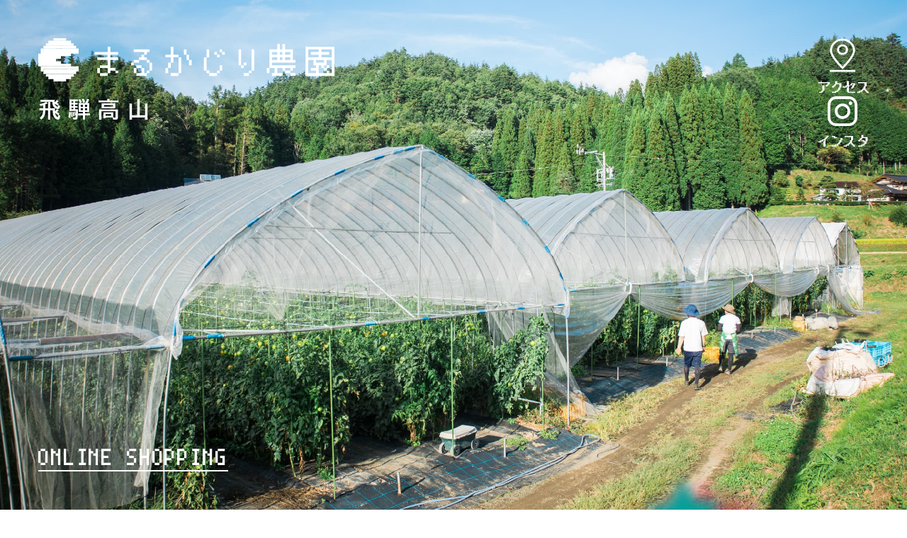

--- FILE ---
content_type: text/html; charset=UTF-8
request_url: https://begin-d.com/marukajiri
body_size: 11355
content:
<!DOCTYPE html>
<html dir="ltr" lang="ja" prefix="og: https://ogp.me/ns#">

    <head>
        <meta charset="UTF-8">
    <meta name="viewport" content="width=device-width, initial-scale=1.0">
    <meta http-equiv="X-UA-Compatible" content="IE=edge">

    <title>まるかじり農園 - 喫茶BEGIN株式会社</title>
    <meta name="description" content="はじまりのお手伝いを。｜デザイン・Webデザイン｜喫茶BEGIN株式会社">
        <link rel="profile" href="http://gmpg.org/xfn/11">
    <link rel="pingback" href="https://begin-d.com/xmlrpc.php">


    
		<!-- All in One SEO 4.4.8 - aioseo.com -->
		<meta name="robots" content="max-image-preview:large" />
		<link rel="canonical" href="https://begin-d.com/marukajiri" />
		<meta name="generator" content="All in One SEO (AIOSEO) 4.4.8" />
		<meta property="og:locale" content="ja_JP" />
		<meta property="og:site_name" content="喫茶BEGIN株式会社 - はじまりのお手伝いを。｜デザイン・Webデザイン｜喫茶BEGIN株式会社" />
		<meta property="og:type" content="article" />
		<meta property="og:title" content="まるかじり農園 - 喫茶BEGIN株式会社" />
		<meta property="og:url" content="https://begin-d.com/marukajiri" />
		<meta property="article:published_time" content="2023-08-02T07:21:22+00:00" />
		<meta property="article:modified_time" content="2023-08-02T07:21:22+00:00" />
		<meta name="twitter:card" content="summary_large_image" />
		<meta name="twitter:title" content="まるかじり農園 - 喫茶BEGIN株式会社" />
		<script type="application/ld+json" class="aioseo-schema">
			{"@context":"https:\/\/schema.org","@graph":[{"@type":"BreadcrumbList","@id":"https:\/\/begin-d.com\/marukajiri#breadcrumblist","itemListElement":[{"@type":"ListItem","@id":"https:\/\/begin-d.com\/#listItem","position":1,"name":"\u5bb6","item":"https:\/\/begin-d.com\/","nextItem":"https:\/\/begin-d.com\/marukajiri#listItem"},{"@type":"ListItem","@id":"https:\/\/begin-d.com\/marukajiri#listItem","position":2,"name":"\u307e\u308b\u304b\u3058\u308a\u8fb2\u5712","previousItem":"https:\/\/begin-d.com\/#listItem"}]},{"@type":"Organization","@id":"https:\/\/begin-d.com\/#organization","name":"\u55ab\u8336BEGIN\u682a\u5f0f\u4f1a\u793e","url":"https:\/\/begin-d.com\/"},{"@type":"WebPage","@id":"https:\/\/begin-d.com\/marukajiri#webpage","url":"https:\/\/begin-d.com\/marukajiri","name":"\u307e\u308b\u304b\u3058\u308a\u8fb2\u5712 - \u55ab\u8336BEGIN\u682a\u5f0f\u4f1a\u793e","inLanguage":"ja","isPartOf":{"@id":"https:\/\/begin-d.com\/#website"},"breadcrumb":{"@id":"https:\/\/begin-d.com\/marukajiri#breadcrumblist"},"datePublished":"2023-08-02T07:21:22+09:00","dateModified":"2023-08-02T07:21:22+09:00"},{"@type":"WebSite","@id":"https:\/\/begin-d.com\/#website","url":"https:\/\/begin-d.com\/","name":"\u55ab\u8336BEGIN\u682a\u5f0f\u4f1a\u793e","description":"\u306f\u3058\u307e\u308a\u306e\u304a\u624b\u4f1d\u3044\u3092\u3002\uff5c\u30c7\u30b6\u30a4\u30f3\u30fbWeb\u30c7\u30b6\u30a4\u30f3\uff5c\u55ab\u8336BEGIN\u682a\u5f0f\u4f1a\u793e","inLanguage":"ja","publisher":{"@id":"https:\/\/begin-d.com\/#organization"}}]}
		</script>
		<!-- All in One SEO -->

<link rel="alternate" type="application/rss+xml" title="喫茶BEGIN株式会社 &raquo; フィード" href="https://begin-d.com/feed" />
<link rel="alternate" type="application/rss+xml" title="喫茶BEGIN株式会社 &raquo; コメントフィード" href="https://begin-d.com/comments/feed" />
<link rel="alternate" title="oEmbed (JSON)" type="application/json+oembed" href="https://begin-d.com/wp-json/oembed/1.0/embed?url=https%3A%2F%2Fbegin-d.com%2Fmarukajiri" />
<link rel="alternate" title="oEmbed (XML)" type="text/xml+oembed" href="https://begin-d.com/wp-json/oembed/1.0/embed?url=https%3A%2F%2Fbegin-d.com%2Fmarukajiri&#038;format=xml" />
<style id='wp-img-auto-sizes-contain-inline-css' type='text/css'>
img:is([sizes=auto i],[sizes^="auto," i]){contain-intrinsic-size:3000px 1500px}
/*# sourceURL=wp-img-auto-sizes-contain-inline-css */
</style>
<style id='wp-emoji-styles-inline-css' type='text/css'>

	img.wp-smiley, img.emoji {
		display: inline !important;
		border: none !important;
		box-shadow: none !important;
		height: 1em !important;
		width: 1em !important;
		margin: 0 0.07em !important;
		vertical-align: -0.1em !important;
		background: none !important;
		padding: 0 !important;
	}
/*# sourceURL=wp-emoji-styles-inline-css */
</style>
<style id='wp-block-library-inline-css' type='text/css'>
:root{--wp-block-synced-color:#7a00df;--wp-block-synced-color--rgb:122,0,223;--wp-bound-block-color:var(--wp-block-synced-color);--wp-editor-canvas-background:#ddd;--wp-admin-theme-color:#007cba;--wp-admin-theme-color--rgb:0,124,186;--wp-admin-theme-color-darker-10:#006ba1;--wp-admin-theme-color-darker-10--rgb:0,107,160.5;--wp-admin-theme-color-darker-20:#005a87;--wp-admin-theme-color-darker-20--rgb:0,90,135;--wp-admin-border-width-focus:2px}@media (min-resolution:192dpi){:root{--wp-admin-border-width-focus:1.5px}}.wp-element-button{cursor:pointer}:root .has-very-light-gray-background-color{background-color:#eee}:root .has-very-dark-gray-background-color{background-color:#313131}:root .has-very-light-gray-color{color:#eee}:root .has-very-dark-gray-color{color:#313131}:root .has-vivid-green-cyan-to-vivid-cyan-blue-gradient-background{background:linear-gradient(135deg,#00d084,#0693e3)}:root .has-purple-crush-gradient-background{background:linear-gradient(135deg,#34e2e4,#4721fb 50%,#ab1dfe)}:root .has-hazy-dawn-gradient-background{background:linear-gradient(135deg,#faaca8,#dad0ec)}:root .has-subdued-olive-gradient-background{background:linear-gradient(135deg,#fafae1,#67a671)}:root .has-atomic-cream-gradient-background{background:linear-gradient(135deg,#fdd79a,#004a59)}:root .has-nightshade-gradient-background{background:linear-gradient(135deg,#330968,#31cdcf)}:root .has-midnight-gradient-background{background:linear-gradient(135deg,#020381,#2874fc)}:root{--wp--preset--font-size--normal:16px;--wp--preset--font-size--huge:42px}.has-regular-font-size{font-size:1em}.has-larger-font-size{font-size:2.625em}.has-normal-font-size{font-size:var(--wp--preset--font-size--normal)}.has-huge-font-size{font-size:var(--wp--preset--font-size--huge)}.has-text-align-center{text-align:center}.has-text-align-left{text-align:left}.has-text-align-right{text-align:right}.has-fit-text{white-space:nowrap!important}#end-resizable-editor-section{display:none}.aligncenter{clear:both}.items-justified-left{justify-content:flex-start}.items-justified-center{justify-content:center}.items-justified-right{justify-content:flex-end}.items-justified-space-between{justify-content:space-between}.screen-reader-text{border:0;clip-path:inset(50%);height:1px;margin:-1px;overflow:hidden;padding:0;position:absolute;width:1px;word-wrap:normal!important}.screen-reader-text:focus{background-color:#ddd;clip-path:none;color:#444;display:block;font-size:1em;height:auto;left:5px;line-height:normal;padding:15px 23px 14px;text-decoration:none;top:5px;width:auto;z-index:100000}html :where(.has-border-color){border-style:solid}html :where([style*=border-top-color]){border-top-style:solid}html :where([style*=border-right-color]){border-right-style:solid}html :where([style*=border-bottom-color]){border-bottom-style:solid}html :where([style*=border-left-color]){border-left-style:solid}html :where([style*=border-width]){border-style:solid}html :where([style*=border-top-width]){border-top-style:solid}html :where([style*=border-right-width]){border-right-style:solid}html :where([style*=border-bottom-width]){border-bottom-style:solid}html :where([style*=border-left-width]){border-left-style:solid}html :where(img[class*=wp-image-]){height:auto;max-width:100%}:where(figure){margin:0 0 1em}html :where(.is-position-sticky){--wp-admin--admin-bar--position-offset:var(--wp-admin--admin-bar--height,0px)}@media screen and (max-width:600px){html :where(.is-position-sticky){--wp-admin--admin-bar--position-offset:0px}}

/*# sourceURL=wp-block-library-inline-css */
</style><style id='global-styles-inline-css' type='text/css'>
:root{--wp--preset--aspect-ratio--square: 1;--wp--preset--aspect-ratio--4-3: 4/3;--wp--preset--aspect-ratio--3-4: 3/4;--wp--preset--aspect-ratio--3-2: 3/2;--wp--preset--aspect-ratio--2-3: 2/3;--wp--preset--aspect-ratio--16-9: 16/9;--wp--preset--aspect-ratio--9-16: 9/16;--wp--preset--color--black: #000000;--wp--preset--color--cyan-bluish-gray: #abb8c3;--wp--preset--color--white: #ffffff;--wp--preset--color--pale-pink: #f78da7;--wp--preset--color--vivid-red: #cf2e2e;--wp--preset--color--luminous-vivid-orange: #ff6900;--wp--preset--color--luminous-vivid-amber: #fcb900;--wp--preset--color--light-green-cyan: #7bdcb5;--wp--preset--color--vivid-green-cyan: #00d084;--wp--preset--color--pale-cyan-blue: #8ed1fc;--wp--preset--color--vivid-cyan-blue: #0693e3;--wp--preset--color--vivid-purple: #9b51e0;--wp--preset--gradient--vivid-cyan-blue-to-vivid-purple: linear-gradient(135deg,rgb(6,147,227) 0%,rgb(155,81,224) 100%);--wp--preset--gradient--light-green-cyan-to-vivid-green-cyan: linear-gradient(135deg,rgb(122,220,180) 0%,rgb(0,208,130) 100%);--wp--preset--gradient--luminous-vivid-amber-to-luminous-vivid-orange: linear-gradient(135deg,rgb(252,185,0) 0%,rgb(255,105,0) 100%);--wp--preset--gradient--luminous-vivid-orange-to-vivid-red: linear-gradient(135deg,rgb(255,105,0) 0%,rgb(207,46,46) 100%);--wp--preset--gradient--very-light-gray-to-cyan-bluish-gray: linear-gradient(135deg,rgb(238,238,238) 0%,rgb(169,184,195) 100%);--wp--preset--gradient--cool-to-warm-spectrum: linear-gradient(135deg,rgb(74,234,220) 0%,rgb(151,120,209) 20%,rgb(207,42,186) 40%,rgb(238,44,130) 60%,rgb(251,105,98) 80%,rgb(254,248,76) 100%);--wp--preset--gradient--blush-light-purple: linear-gradient(135deg,rgb(255,206,236) 0%,rgb(152,150,240) 100%);--wp--preset--gradient--blush-bordeaux: linear-gradient(135deg,rgb(254,205,165) 0%,rgb(254,45,45) 50%,rgb(107,0,62) 100%);--wp--preset--gradient--luminous-dusk: linear-gradient(135deg,rgb(255,203,112) 0%,rgb(199,81,192) 50%,rgb(65,88,208) 100%);--wp--preset--gradient--pale-ocean: linear-gradient(135deg,rgb(255,245,203) 0%,rgb(182,227,212) 50%,rgb(51,167,181) 100%);--wp--preset--gradient--electric-grass: linear-gradient(135deg,rgb(202,248,128) 0%,rgb(113,206,126) 100%);--wp--preset--gradient--midnight: linear-gradient(135deg,rgb(2,3,129) 0%,rgb(40,116,252) 100%);--wp--preset--font-size--small: 13px;--wp--preset--font-size--medium: 20px;--wp--preset--font-size--large: 36px;--wp--preset--font-size--x-large: 42px;--wp--preset--spacing--20: 0.44rem;--wp--preset--spacing--30: 0.67rem;--wp--preset--spacing--40: 1rem;--wp--preset--spacing--50: 1.5rem;--wp--preset--spacing--60: 2.25rem;--wp--preset--spacing--70: 3.38rem;--wp--preset--spacing--80: 5.06rem;--wp--preset--shadow--natural: 6px 6px 9px rgba(0, 0, 0, 0.2);--wp--preset--shadow--deep: 12px 12px 50px rgba(0, 0, 0, 0.4);--wp--preset--shadow--sharp: 6px 6px 0px rgba(0, 0, 0, 0.2);--wp--preset--shadow--outlined: 6px 6px 0px -3px rgb(255, 255, 255), 6px 6px rgb(0, 0, 0);--wp--preset--shadow--crisp: 6px 6px 0px rgb(0, 0, 0);}:where(.is-layout-flex){gap: 0.5em;}:where(.is-layout-grid){gap: 0.5em;}body .is-layout-flex{display: flex;}.is-layout-flex{flex-wrap: wrap;align-items: center;}.is-layout-flex > :is(*, div){margin: 0;}body .is-layout-grid{display: grid;}.is-layout-grid > :is(*, div){margin: 0;}:where(.wp-block-columns.is-layout-flex){gap: 2em;}:where(.wp-block-columns.is-layout-grid){gap: 2em;}:where(.wp-block-post-template.is-layout-flex){gap: 1.25em;}:where(.wp-block-post-template.is-layout-grid){gap: 1.25em;}.has-black-color{color: var(--wp--preset--color--black) !important;}.has-cyan-bluish-gray-color{color: var(--wp--preset--color--cyan-bluish-gray) !important;}.has-white-color{color: var(--wp--preset--color--white) !important;}.has-pale-pink-color{color: var(--wp--preset--color--pale-pink) !important;}.has-vivid-red-color{color: var(--wp--preset--color--vivid-red) !important;}.has-luminous-vivid-orange-color{color: var(--wp--preset--color--luminous-vivid-orange) !important;}.has-luminous-vivid-amber-color{color: var(--wp--preset--color--luminous-vivid-amber) !important;}.has-light-green-cyan-color{color: var(--wp--preset--color--light-green-cyan) !important;}.has-vivid-green-cyan-color{color: var(--wp--preset--color--vivid-green-cyan) !important;}.has-pale-cyan-blue-color{color: var(--wp--preset--color--pale-cyan-blue) !important;}.has-vivid-cyan-blue-color{color: var(--wp--preset--color--vivid-cyan-blue) !important;}.has-vivid-purple-color{color: var(--wp--preset--color--vivid-purple) !important;}.has-black-background-color{background-color: var(--wp--preset--color--black) !important;}.has-cyan-bluish-gray-background-color{background-color: var(--wp--preset--color--cyan-bluish-gray) !important;}.has-white-background-color{background-color: var(--wp--preset--color--white) !important;}.has-pale-pink-background-color{background-color: var(--wp--preset--color--pale-pink) !important;}.has-vivid-red-background-color{background-color: var(--wp--preset--color--vivid-red) !important;}.has-luminous-vivid-orange-background-color{background-color: var(--wp--preset--color--luminous-vivid-orange) !important;}.has-luminous-vivid-amber-background-color{background-color: var(--wp--preset--color--luminous-vivid-amber) !important;}.has-light-green-cyan-background-color{background-color: var(--wp--preset--color--light-green-cyan) !important;}.has-vivid-green-cyan-background-color{background-color: var(--wp--preset--color--vivid-green-cyan) !important;}.has-pale-cyan-blue-background-color{background-color: var(--wp--preset--color--pale-cyan-blue) !important;}.has-vivid-cyan-blue-background-color{background-color: var(--wp--preset--color--vivid-cyan-blue) !important;}.has-vivid-purple-background-color{background-color: var(--wp--preset--color--vivid-purple) !important;}.has-black-border-color{border-color: var(--wp--preset--color--black) !important;}.has-cyan-bluish-gray-border-color{border-color: var(--wp--preset--color--cyan-bluish-gray) !important;}.has-white-border-color{border-color: var(--wp--preset--color--white) !important;}.has-pale-pink-border-color{border-color: var(--wp--preset--color--pale-pink) !important;}.has-vivid-red-border-color{border-color: var(--wp--preset--color--vivid-red) !important;}.has-luminous-vivid-orange-border-color{border-color: var(--wp--preset--color--luminous-vivid-orange) !important;}.has-luminous-vivid-amber-border-color{border-color: var(--wp--preset--color--luminous-vivid-amber) !important;}.has-light-green-cyan-border-color{border-color: var(--wp--preset--color--light-green-cyan) !important;}.has-vivid-green-cyan-border-color{border-color: var(--wp--preset--color--vivid-green-cyan) !important;}.has-pale-cyan-blue-border-color{border-color: var(--wp--preset--color--pale-cyan-blue) !important;}.has-vivid-cyan-blue-border-color{border-color: var(--wp--preset--color--vivid-cyan-blue) !important;}.has-vivid-purple-border-color{border-color: var(--wp--preset--color--vivid-purple) !important;}.has-vivid-cyan-blue-to-vivid-purple-gradient-background{background: var(--wp--preset--gradient--vivid-cyan-blue-to-vivid-purple) !important;}.has-light-green-cyan-to-vivid-green-cyan-gradient-background{background: var(--wp--preset--gradient--light-green-cyan-to-vivid-green-cyan) !important;}.has-luminous-vivid-amber-to-luminous-vivid-orange-gradient-background{background: var(--wp--preset--gradient--luminous-vivid-amber-to-luminous-vivid-orange) !important;}.has-luminous-vivid-orange-to-vivid-red-gradient-background{background: var(--wp--preset--gradient--luminous-vivid-orange-to-vivid-red) !important;}.has-very-light-gray-to-cyan-bluish-gray-gradient-background{background: var(--wp--preset--gradient--very-light-gray-to-cyan-bluish-gray) !important;}.has-cool-to-warm-spectrum-gradient-background{background: var(--wp--preset--gradient--cool-to-warm-spectrum) !important;}.has-blush-light-purple-gradient-background{background: var(--wp--preset--gradient--blush-light-purple) !important;}.has-blush-bordeaux-gradient-background{background: var(--wp--preset--gradient--blush-bordeaux) !important;}.has-luminous-dusk-gradient-background{background: var(--wp--preset--gradient--luminous-dusk) !important;}.has-pale-ocean-gradient-background{background: var(--wp--preset--gradient--pale-ocean) !important;}.has-electric-grass-gradient-background{background: var(--wp--preset--gradient--electric-grass) !important;}.has-midnight-gradient-background{background: var(--wp--preset--gradient--midnight) !important;}.has-small-font-size{font-size: var(--wp--preset--font-size--small) !important;}.has-medium-font-size{font-size: var(--wp--preset--font-size--medium) !important;}.has-large-font-size{font-size: var(--wp--preset--font-size--large) !important;}.has-x-large-font-size{font-size: var(--wp--preset--font-size--x-large) !important;}
/*# sourceURL=global-styles-inline-css */
</style>

<style id='classic-theme-styles-inline-css' type='text/css'>
/*! This file is auto-generated */
.wp-block-button__link{color:#fff;background-color:#32373c;border-radius:9999px;box-shadow:none;text-decoration:none;padding:calc(.667em + 2px) calc(1.333em + 2px);font-size:1.125em}.wp-block-file__button{background:#32373c;color:#fff;text-decoration:none}
/*# sourceURL=/wp-includes/css/classic-themes.min.css */
</style>
<link rel='stylesheet' id='parent-style-css' href='https://begin-d.com/wp-content/themes/focus_tcd030/style.css?ver=2.3.6' type='text/css' media='all' />
<link rel='stylesheet' id='child-style-css' href='https://begin-d.com/wp-content/themes/focus_tcd030_sub/style.css?ver=2.3.6' type='text/css' media='all' />
<link rel='stylesheet' id='_tk-bootstrap-wp-css' href='https://begin-d.com/wp-content/themes/focus_tcd030/includes/css/bootstrap-wp.css?ver=2.3.6' type='text/css' media='all' />
<link rel='stylesheet' id='_tk-bootstrap-css' href='https://begin-d.com/wp-content/themes/focus_tcd030/includes/resources/bootstrap/css/bootstrap.min.css?ver=2.3.6' type='text/css' media='all' />
<link rel='stylesheet' id='_tk-font-awesome-css' href='https://begin-d.com/wp-content/themes/focus_tcd030/includes/css/font-awesome.min.css?ver=4.1.0' type='text/css' media='all' />
<link rel='stylesheet' id='_tk-style-css' href='https://begin-d.com/wp-content/themes/focus_tcd030_sub/style.css?ver=2.3.6' type='text/css' media='all' />
<script type="text/javascript" src="https://begin-d.com/wp-includes/js/jquery/jquery.min.js?ver=3.7.1" id="jquery-core-js"></script>
<script type="text/javascript" src="https://begin-d.com/wp-includes/js/jquery/jquery-migrate.min.js?ver=3.4.1" id="jquery-migrate-js"></script>
<script type="text/javascript" src="https://begin-d.com/wp-content/themes/focus_tcd030/includes/resources/bootstrap/js/bootstrap.min.js?ver=6.9" id="_tk-bootstrapjs-js"></script>
<script type="text/javascript" src="https://begin-d.com/wp-content/themes/focus_tcd030/includes/js/bootstrap-wp.js?ver=6.9" id="_tk-bootstrapwp-js"></script>
<link rel="https://api.w.org/" href="https://begin-d.com/wp-json/" /><link rel="alternate" title="JSON" type="application/json" href="https://begin-d.com/wp-json/wp/v2/pages/237" /><link rel='shortlink' href='https://begin-d.com/?p=237' />
<style id="wpforms-css-vars-root">
				:root {
					--wpforms-field-border-radius: 3px;
--wpforms-field-background-color: #ffffff;
--wpforms-field-border-color: rgba( 0, 0, 0, 0.25 );
--wpforms-field-text-color: rgba( 0, 0, 0, 0.7 );
--wpforms-label-color: rgba( 0, 0, 0, 0.85 );
--wpforms-label-sublabel-color: rgba( 0, 0, 0, 0.55 );
--wpforms-label-error-color: #d63637;
--wpforms-button-border-radius: 3px;
--wpforms-button-background-color: #066aab;
--wpforms-button-text-color: #ffffff;
--wpforms-field-size-input-height: 43px;
--wpforms-field-size-input-spacing: 15px;
--wpforms-field-size-font-size: 16px;
--wpforms-field-size-line-height: 19px;
--wpforms-field-size-padding-h: 14px;
--wpforms-field-size-checkbox-size: 16px;
--wpforms-field-size-sublabel-spacing: 5px;
--wpforms-field-size-icon-size: 1;
--wpforms-label-size-font-size: 16px;
--wpforms-label-size-line-height: 19px;
--wpforms-label-size-sublabel-font-size: 14px;
--wpforms-label-size-sublabel-line-height: 17px;
--wpforms-button-size-font-size: 17px;
--wpforms-button-size-height: 41px;
--wpforms-button-size-padding-h: 15px;
--wpforms-button-size-margin-top: 10px;

				}
			</style>    <script type="text/javascript">var template_path = "https://begin-d.com/wp-content/themes/focus_tcd030_sub";var home_url = "https://begin-d.com/";</script>    <link rel="preconnect" href="https://fonts.googleapis.com">
    <link rel="preconnect" href="https://fonts.gstatic.com" crossorigin>
    <link href="https://fonts.googleapis.com/css2?family=BIZ+UDPGothic:wght@400;700&family=Noto+Sans+JP:wght@400;500;700&family=Roboto:wght@400;500;700&display=swap" rel="stylesheet">
    <link rel="stylesheet" href="https://begin-d.com/wp-content/themes/focus_tcd030_sub/assets/css/reset.css">
    <link rel="stylesheet" href="https://begin-d.com/wp-content/themes/focus_tcd030_sub/assets/css/swiper.css?1445">
    <link rel="stylesheet" href="https://begin-d.com/wp-content/themes/focus_tcd030_sub/assets/css/common.css?1445">


    <script src="//cdnjs.cloudflare.com/ajax/libs/gsap/latest/TweenMax.min.js"></script>
    <script src="//cdnjs.cloudflare.com/ajax/libs/ScrollMagic/2.0.8/ScrollMagic.min.js"></script>
    <script src="//cdnjs.cloudflare.com/ajax/libs/ScrollMagic/2.0.8/plugins/debug.addIndicators.min.js"></script>
    <script src="//cdnjs.cloudflare.com/ajax/libs/ScrollMagic/2.0.8/plugins/animation.gsap.min.js"></script>
    <script src="//cdnjs.cloudflare.com/ajax/libs/gsap/3.9.1/gsap.min.js"></script>
    <script src="//cdn.jsdelivr.net/npm/gsap@3.7.0/dist/ScrollTrigger.min.js"></script>
    <script src="https://begin-d.com/wp-content/themes/focus_tcd030_sub/assets/js/swiper-bundle.min.js?26"></script>
    <script src="https://begin-d.com/wp-content/themes/focus_tcd030_sub/assets/js/common.js?1445"></script>
    </head>

  <body class="wp-singular page-template page-template-page-marukajiri page-template-page-marukajiri-php page page-id-237 wp-theme-focus_tcd030 wp-child-theme-focus_tcd030_sub">
    <div class="el_preload"></div><link rel="stylesheet" href="https://begin-d.com/wp-content/themes/focus_tcd030_sub/assets/css/marukajiri.css?1445">
<script src="https://begin-d.com/wp-content/themes/focus_tcd030_sub/assets/js/marukajiri.js?1445"></script>
<main class="ly_main">
  <div class="bl_deco bl_deco__01">
    <div class="bl_deco_item bl_deco_01"><img src="https://begin-d.com/wp-content/themes/focus_tcd030_sub/assets/img/maru/decoration01.png" alt=""></div>
  </div>

  <div class="bl_deco bl_deco__02">
    <div class="bl_deco_item bl_deco_set bl_deco_02">
      <span class="bl_deco_set_big">
        <img src="https://begin-d.com/wp-content/themes/focus_tcd030_sub/assets/img/maru/decoration02.png" alt="" class="">
      </span>
      <span class="bl_deco_set_small">
        <img src="https://begin-d.com/wp-content/themes/focus_tcd030_sub/assets/img/maru/decoration03.png" alt="" class="">
      </span>
    </div>
  </div>

  <div class="bl_deco bl_deco__03">
    <div class="bl_deco_item bl_deco_03"><img src="https://begin-d.com/wp-content/themes/focus_tcd030_sub/assets/img/maru/decoration03.png" alt=""></div>
  </div>

  <div class="bl_deco bl_deco__04">
    <div class="bl_deco_item bl_deco_set bl_deco_04">
      <span class="bl_deco_set_big">
        <img src="https://begin-d.com/wp-content/themes/focus_tcd030_sub/assets/img/maru/decoration02.png" alt="" class="">
      </span>
      <span class="bl_deco_set_small">
        <img src="https://begin-d.com/wp-content/themes/focus_tcd030_sub/assets/img/maru/decoration03.png" alt="" class="">
      </span>
      <!-- /.bl_deco_set_small -->
    </div>
  </div>

  <div class="bl_deco bl_deco__05">
    <div class="bl_deco_item bl_deco_05"><img src="https://begin-d.com/wp-content/themes/focus_tcd030_sub/assets/img/maru/decoration03.png" alt=""></div>
  </div>


  <div class="bl_deco bl_deco__06">
    <div class="bl_deco_item bl_deco_set bl_deco_06">
      <span class="bl_deco_set_big bl_deco_set_big__l">
        <img src="https://begin-d.com/wp-content/themes/focus_tcd030_sub/assets/img/maru/decoration03.png" alt="" class="">
      </span>
      <span class="bl_deco_set_small bl_deco_set_small__r">
        <img src="https://begin-d.com/wp-content/themes/focus_tcd030_sub/assets/img/maru/decoration02.png" alt="" class="">
      </span>
    </div>
  </div>

  <section class="bl_mv">
    <h2 class="bl_mv_logo">
      <span class="bl_mv_logo_img">
        <img src="https://begin-d.com/wp-content/themes/focus_tcd030_sub/assets/img/maru/logo_w.svg" alt="まるかじり農園" width="418" height="61">
      </span>
      <span class="bl_mv_logo_txt">
        飛騨高山
      </span>
    </h2>
    <ul class="bl_mv_nav">
      <li class="el_pixel">
        <a href="https://goo.gl/maps/2tbNFvp2742fEnRM6" target="_blank">
          <figure>
            <img src="https://begin-d.com/wp-content/themes/focus_tcd030_sub/assets/img/maru/icon_map.svg" alt="">
            <figcaption class="bl_mv_nav_txt">アクセス</figcaption>
          </figure>
        </a>
      </li>
      <li class="el_pixel">
        <a href="https://www.instagram.com/marukajirif/" target="_blank">
          <figure>
            <img src="https://begin-d.com/wp-content/themes/focus_tcd030_sub/assets/img/maru/icon_insta.svg" alt="">
            <figcaption class="bl_mv_nav_txt">インスタ</figcaption>
          </figure>
        </a>
      </li>
    </ul>
    <!-- /.bl_mv_nav -->
    <h6 class="bl_mv_link el_pixel">
      <a href="https://mercariapp.page.link/H7Y7MCL3Cn9Leuzy6" target="_blank">
        ONLINE SHOPPING
      </a>
    </h6>
    <!-- /.bl_mv_link -->
  </section>
  <section class="bl_greeting ly_cont" id="greeting">
    <h2 class="el_ttl">
      こんにちは、<br class="sp">まるかじり農園です
    </h2>
    <p class="el_txt">
      岐阜県 飛騨高山 丹生川町でトマト農家をしています。橋場農園さんで修行2年、新規就農して早10年が経とうとしています。
    </p>
    <p class="el_txt">
      「そのまま、まるかじりできる」をコンセプトに、美味いトマトとまるかじりできる体験を届ける農家です。
    </p>
    <figure class="bl_greeting_img">
      <img src="https://begin-d.com/wp-content/themes/focus_tcd030_sub/assets/img/maru/greeting_img01.jpg" alt="" width="552">
    </figure>
    <p class="el_txt">
      面積は30アール程の大きな農園ではありませんが、すみからすみまできっちり管理したい僕の性格上、ちょうどいい広さです。
    </p>
    <p class="el_txt">
      日がのぼり、光合成しはじめるタイミングで水をあげる。夜はトマトの木が休めるようにする。受粉も蜂（マルハナバチ）のタイミングにまかせています。7月から草もヤギに食べて貰う予定...
    </p>
    <p class="el_txt">
      自然の流れでトマトが育つように、必要な時に必要なサポートをする農家をやっています。<br>
      なんだか子育てと似ていますね。
    </p>
  </section>
  <!-- /.bl_about -->

  <section class="bl_experience" id="experience">
    <div class="bl_experience_bg bl_experience_bg__top">
      <img src="https://begin-d.com/wp-content/themes/focus_tcd030_sub/assets/img/maru/experience_bg.png" alt="">
    </div>
    <div class="bl_experience_bg bl_experience_bg__bottom">
      <img src="https://begin-d.com/wp-content/themes/focus_tcd030_sub/assets/img/maru/experience_bg.png" alt="">
    </div>
    <div class="ly_cont">
      <h2 class="el_ttl">
        ミニトマト収穫体験<small>［8〜10月］</small>
      </h2>
      <p class="bl_experience_txt">
        <strong>
          子供を連れて土日に遊ぶところがない！雨だとどこに遊びにいったらいい？<br>
        </strong>
        うちの娘も大きくなるにつれ、そんな声を聞くように。
        地元の方、お子さんを走り回らせたい観光客の方ぜひお子さんを連れていらっしゃってくださいね。
      </p>
      <div class="bl_experience_box">

        <h3 class="bl_experience_box_ttl">
          <strong>開催日はInstagramで発信</strong>するので<br class="sp"><a href="" target="_blank">フォロー</a>してお待ち下さい！
        </h3>

        <div class="bl_ticket">
          <figure class="bl_ticket_img">
            <img src="https://begin-d.com/wp-content/themes/focus_tcd030_sub/assets/img/maru/ticket_icon_a.png" alt="">
          </figure>
          <div class="bl_ticket_box">
            <h6 class="bl_ticket_ttl">
              1回チケット<br>
              1500<small>YEN</small>
            </h6>
            <dl class="bl_ticket_table">
              <dt class="bl_ticket_table_ttl">
                <span>収穫時間</span>
              </dt>
              <dd class="bl_ticket_table_time">
                8:00〜18:00<strong>◉予約不要</strong>
              </dd>
            </dl>
          </div>
        </div>

        <div class="bl_ticket">
          <figure class="bl_ticket_img">
            <img src="https://begin-d.com/wp-content/themes/focus_tcd030_sub/assets/img/maru/ticket_icon_a.png" alt="">
          </figure>
          <div class="bl_ticket_box">
            <h6 class="bl_ticket_ttl">
              1ヶ月取り放題パスポート<br>
              4500<small>YEN</small>
            </h6>
            <dl class="bl_ticket_table">
              <dt class="bl_ticket_table_ttl">
                <span>収穫時間</span>
              </dt>
              <dd class="bl_ticket_table_time">
                7:30〜18:30<strong>◉予約不要</strong>
              </dd>
            </dl>
          </div>
        </div>

        <section class="bl_experience_bears">
          <dl class="bl_experience_bears_ttl">
            <dt>
              Bears割
            </dt>
            <dd>
              高山市の子供服ショップのBearsさんで<br>
              チケットをお買い求め頂くと、とっても<strong>お得</strong>です！
            </dd>
          </dl>
          <!-- /.bl_experience_bears_ttl -->
          <div class="bl_ticket">
            <figure class="bl_ticket_img bl_ticket_img__b">
              <img src="https://begin-d.com/wp-content/themes/focus_tcd030_sub/assets/img/maru/ticket_icon_b.png" alt="">
            </figure>
            <div class="bl_ticket_box">
              <h6 class="bl_ticket_ttl">
                1回チケット
              </h6>
              <dl class="bl_ticket_table">
                <dt class="bl_ticket_table_ttl bl_ticket_table_ttl__bears">
                  <span>Bears割</span>
                </dt>
                <dd class="bl_ticket_table_price">
                  1000<small>YEN</small>
                </dd>
              </dl>
              <dl class="bl_ticket_table">
                <dt class="bl_ticket_table_ttl">
                  <span>収穫時間</span>
                </dt>
                <dd class="bl_ticket_table_time">
                  8:00〜18:00<strong>◉予約不要</strong>
                </dd>
              </dl>
            </div>
          </div>

          <div class="bl_ticket">
            <figure class="bl_ticket_img bl_ticket_img__b">
              <img src="https://begin-d.com/wp-content/themes/focus_tcd030_sub/assets/img/maru/ticket_icon_b.png" alt="">
            </figure>
            <div class="bl_ticket_box">
              <h6 class="bl_ticket_ttl">
                1ヶ月取り放題パスポート
              </h6>
              <dl class="bl_ticket_table">
                <dt class="bl_ticket_table_ttl bl_ticket_table_ttl__bears">
                  <span>Bears割</span>
                </dt>
                <dd class="bl_ticket_table_price">
                  3500<small>YEN</small>
                </dd>
              </dl>
              <dl class="bl_ticket_table">
                <dt class="bl_ticket_table_ttl">
                  <span>収穫時間</span>
                </dt>
                <dd class="bl_ticket_table_time">
                  7:30〜18:30<strong>◉予約不要</strong>
                </dd>
              </dl>
            </div>
          </div>
          <figure class="bl_experience_bears_btn">
            <a href="https://www.instagram.com/___.bears2_/" target="_blank">
              <img src="https://begin-d.com/wp-content/themes/focus_tcd030_sub/assets/img/maru/ticket_btn.png" alt="">
            </a>
          </figure>
        </section>

        <!-- <div class="bl_experience_box_table">
          <dl class="bl_experience_box_program">
            <dt>
              第1部
            </dt>
            <dd>
              9:00〜10:00
              <small>
                ◉完全予約制
              </small>
            </dd>
          </dl>
          <dl class="bl_experience_box_program">
            <dt>
              第2部
            </dt>
            <dd>
              11:00〜12:00
              <small>
                ◉完全予約制
              </small>
            </dd>
          </dl>
          <p class="bl_experience_box_table_caution sp">
            ◉完全予約制
          </p>
        </div> -->

      </div>
      <!-- /.bl_experience_box -->
      <p class="bl_experience_caution">
        ※トイレ・おむつ替え・授乳できるスペースあり
      </p>
      <p class="bl_experience_caution">
        ※駐車場あり（6台）
      </p>
      <!-- /.caution -->
    </div>
    <!-- /.lycont -->

  </section>
  <!-- /.bl_experience -->

  <section class="bl_gallery ly_cont">
    <h2 class="el_pixelTtl">PHOTO GALLERY</h2>
    <h5 class="bl_gallery_name el_pixel">
      <strong>
        Likito WATANABE
      </strong>
      <span>
        ＠OSAKA
      </span>
    </h5>
    <div class="swiper_area">
      <div class="swiper js_slider">
        <ul class="bl_gallery_list swiper-wrapper">
          <li class="swiper-slide">
            <img src="https://begin-d.com/wp-content/themes/focus_tcd030_sub/assets/img/maru/likito_img01.jpg" alt="" width="644" height="598">
          </li>
          <li class="swiper-slide">
            <img src="https://begin-d.com/wp-content/themes/focus_tcd030_sub/assets/img/maru/likito_img02.jpg" alt="" width="644" height="598">
          </li>
          <li class="swiper-slide">
            <img src="https://begin-d.com/wp-content/themes/focus_tcd030_sub/assets/img/maru/likito_img03.jpg" alt="" width="644" height="598">
          </li>
          <li class="swiper-slide">
            <img src="https://begin-d.com/wp-content/themes/focus_tcd030_sub/assets/img/maru/likito_img04.jpg" alt="" width="644" height="598">
          </li>
          <li class="swiper-slide">
            <img src="https://begin-d.com/wp-content/themes/focus_tcd030_sub/assets/img/maru/likito_img05.jpg" alt="" width="644" height="598">
          </li>
          <li class="swiper-slide">
            <img src="https://begin-d.com/wp-content/themes/focus_tcd030_sub/assets/img/maru/likito_img06.jpg" alt="" width="644" height="598">
          </li>
          <li class="swiper-slide">
            <img src="https://begin-d.com/wp-content/themes/focus_tcd030_sub/assets/img/maru/likito_img07.jpg" alt="" width="644" height="598">
          </li>
          <li class="swiper-slide">
            <img src="https://begin-d.com/wp-content/themes/focus_tcd030_sub/assets/img/maru/likito_img08.jpg" alt="" width="644" height="598">
          </li>
          <li class="swiper-slide">
            <img src="https://begin-d.com/wp-content/themes/focus_tcd030_sub/assets/img/maru/likito_img09.jpg" alt="" width="644" height="598">
          </li>
        </ul>
        <!-- /.bl_gallery_list -->
        <div class="swiper-pagination">

        </div>
      </div>
      <!-- /.swiper -->
    </div>
    <!-- /.swiper_area -->

    <p class="bl_gallery_more">
      <a href="https://www.instagram.com/wrikito/" target="_blank">
        more +
      </a>
    </p>
    <!-- /.bl_gallery_more -->
  </section>

  <section class="bl_gallery ly_cont">
    <h5 class="bl_gallery_name el_pixel">
      <strong>
        MANA.k
      </strong>
      <span>
        ＠HIDA
      </span>
    </h5>
    <div class="swiper js_slider">
      <ul class="bl_gallery_list swiper-wrapper">
        <li class="swiper-slide">
          <img src="https://begin-d.com/wp-content/themes/focus_tcd030_sub/assets/img/maru/mana_img01.jpg" alt="" width="644" height="598">
        </li>
        <li class="swiper-slide">
          <img src="https://begin-d.com/wp-content/themes/focus_tcd030_sub/assets/img/maru/mana_img02.jpg" alt="" width="644" height="598">
        </li>
        <li class="swiper-slide">
          <img src="https://begin-d.com/wp-content/themes/focus_tcd030_sub/assets/img/maru/mana_img03.jpg" alt="" width="644" height="598">
        </li>
        <li class="swiper-slide">
          <img src="https://begin-d.com/wp-content/themes/focus_tcd030_sub/assets/img/maru/mana_img04.jpg" alt="" width="644" height="598">
        </li>
        <li class="swiper-slide">
          <img src="https://begin-d.com/wp-content/themes/focus_tcd030_sub/assets/img/maru/mana_img05.jpg" alt="" width="644" height="598">
        </li>
        <li class="swiper-slide">
          <img src="https://begin-d.com/wp-content/themes/focus_tcd030_sub/assets/img/maru/mana_img06.jpg" alt="" width="644" height="598">
        </li>
        <li class="swiper-slide">
          <img src="https://begin-d.com/wp-content/themes/focus_tcd030_sub/assets/img/maru/mana_img07.jpg" alt="" width="644" height="598">
        </li>
        <li class="swiper-slide">
          <img src="https://begin-d.com/wp-content/themes/focus_tcd030_sub/assets/img/maru/mana_img08.jpg" alt="" width="644" height="598">
        </li>
        <li class="swiper-slide">
          <img src="https://begin-d.com/wp-content/themes/focus_tcd030_sub/assets/img/maru/mana_img09.jpg" alt="" width="644" height="598">
        </li>
      </ul>
      <!-- /.bl_gallery_list -->
      <div class="swiper-pagination">

      </div>
    </div>
    <!-- /.swiper js_slider -->

    <p class="bl_gallery_more">
      <a href="https://www.instagram.com/kt____mn/" target="_blank">
        more +
      </a>
    </p>
    <!-- /.bl_gallery_more -->
  </section>

  <section class="bl_shop ly_cont" id="onlineshop">
    <h2 class="el_pixelTtl">
      OMLINE SHOPPING
    </h2>
    <p class="el_txt">
      毎朝ご自宅で食べる方用の「訳あり品」から夏ギフト用までご用意しております。オンラインショッピングの規格にない量をご要望の場合も対応させていただきます。別途ご連絡くださいませ。
    </p>
    <p class="el_link">
      <a href="https://mercariapp.page.link/H7Y7MCL3Cn9Leuzy6" target="_blank">
        メルカリShos <br class="sp">-まるかじり農園直売所-
      </a>
    </p>
    <p class="el_link">
      <a href="https://search.rakuten.co.jp/search/mall/%E3%81%BE%E3%82%8B%E3%81%8B%E3%81%98%E3%82%8A%E8%BE%B2%E5%9C%92/" target="_blank">
        高山市ふるさと納税 楽天市場
      </a>
    </p>
    <p class="el_link">
      <a href="https://www.furusato-tax.jp/search?q=%E3%81%BE%E3%82%8B%E3%81%8B%E3%81%98%E3%82%8A%E8%BE%B2%E5%9C%92+%E9%AB%98%E5%B1%B1%E5%B8%82" target="_blank">
        高山市ふるさと納税 ふるさとチョイス
      </a>
    </p>
    <ul class="bl_shop_list">
      <li class="bl_shop_list_pc">
        <figure class="bl_shop_list_column">
          <img src="https://begin-d.com/wp-content/themes/focus_tcd030_sub/assets/img/maru/shop_img01.jpg" alt="">
          <img src="https://begin-d.com/wp-content/themes/focus_tcd030_sub/assets/img/maru/shop_img02.jpg" alt="">
        </figure>
        <p>
          カジュアルな夏ギフトにぴったりのデザイン箱もご用意
        </p>
      </li>
      <li class="bl_shop_list_sp">
        <figure>
          <img src="https://begin-d.com/wp-content/themes/focus_tcd030_sub/assets/img/maru/shop_img01.jpg" alt="">
        </figure>
        <p>
          カジュアルな夏ギフトに<br>ぴったりのデザイン箱もご用意
        </p>
      </li>
      <li class="bl_shop_list_sp">
        <figure>
          <img src="https://begin-d.com/wp-content/themes/focus_tcd030_sub/assets/img/maru/shop_img02.jpg" alt="">
        </figure>
      </li>
      <li>
        <figure>
          <img src="https://begin-d.com/wp-content/themes/focus_tcd030_sub/assets/img/maru/shop_img03.jpg" alt="">
        </figure>
        <p>
          丁寧に箱詰めします
        </p>
      </li>
    </ul>
    <!-- /.bl_shop_list -->
  </section>

  <section class="bl_shop ly_cont" id="shop">
    <h2 class="el_pixelTtl">
      SHOP
    </h2>
    <p class="el_txt">
      まるかじり農園のトマトが食べられるお店をご紹介します。
    </p>
    <p class="el_link">
      <a href="https://www.instagram.com/haluballfoodtruck/" target="_blank">
        キッチンカー <br class="sp">Halu Ball 様 （8月〜10月）
      </a>
    </p>
    <p class="el_link">
      <a href="/" target="_blank">
        喫茶BEGIN
      </a>
    </p>
  </section>
  <!-- /.bl_main_box -->
</main>

<footer class="bl_foot">
  <div class="ly_inner">
    <h3 class="bl_foot_ttl">
      CONTACT US
    </h3>
    <p class="bl_foot_lead">
      お問い合わせはメールもしくは<br class="sp">SNSのDMよりお送りください
    </p>
    <p class="bl_foot_btn">
      <a href="mailto:info@begin-d.com" class="bl_foot_btn_link">
        MAIL
      </a>
    </p>
    <!-- /.bl_foot_btn -->

    <h2 class="bl_foot_maru">
      <a href="https://begin-d.com/marukajiri">
        <img src="https://begin-d.com/wp-content/themes/focus_tcd030_sub/assets/img/common/foot_logo_maru.svg" alt="まるかじり農園">
      </a>
    </h2>
    <!-- /.bl_foot_maru -->
    <ul class="bl_foot_snsList">
      <li>
        <a href="https://twitter.com/MarukajiriF" target="_blank">
          <img src="https://begin-d.com/wp-content/themes/focus_tcd030_sub/assets/img/common/icon_foot_twitter.svg" alt="twiiter ボタン">
          <p>TWITTER</p>
        </a>
      </li>
      <li>
        <a href="https://www.instagram.com/marukajirif/" target="_blank">
          <img src="https://begin-d.com/wp-content/themes/focus_tcd030_sub/assets/img/common/icon_foot_insta.svg" alt="instagram ボタン">
          <p>
            INSTAGRAM
          </p>
        </a>
      </li>
      <li>
        <a href="https://note.com/marukajiri_farm" target="_blank">
          <img src="https://begin-d.com/wp-content/themes/focus_tcd030_sub/assets/img/common/icon_foot_note.svg" alt="note ボタン">
          <p>
            NOTE
          </p>
        </a>
      </li>
    </ul>
    <!-- /.bl_foot_snsList -->
  </div>
  <!-- /.ly_inner -->
  <div class="bl_foot_btm">
    <p class="bl_foot_copy">
      © 2021 BEGIN Inc. All Rights Reserved.
    </p>
    <p class="bl_foot_polycy"><a href="">
        プライバシーポリシー
      </a></p>
    <!-- /.bl_foot_polycy -->
  </div>
  <!-- /.bl_foot_btm -->
</footer>

<script type="speculationrules">
{"prefetch":[{"source":"document","where":{"and":[{"href_matches":"/*"},{"not":{"href_matches":["/wp-*.php","/wp-admin/*","/wp-content/uploads/*","/wp-content/*","/wp-content/plugins/*","/wp-content/themes/focus_tcd030_sub/*","/wp-content/themes/focus_tcd030/*","/*\\?(.+)"]}},{"not":{"selector_matches":"a[rel~=\"nofollow\"]"}},{"not":{"selector_matches":".no-prefetch, .no-prefetch a"}}]},"eagerness":"conservative"}]}
</script>
<script type="text/javascript" src="https://begin-d.com/wp-content/themes/focus_tcd030/includes/js/skip-link-focus-fix.js?ver=20130115" id="_tk-skip-link-focus-fix-js"></script>
<script id="wp-emoji-settings" type="application/json">
{"baseUrl":"https://s.w.org/images/core/emoji/17.0.2/72x72/","ext":".png","svgUrl":"https://s.w.org/images/core/emoji/17.0.2/svg/","svgExt":".svg","source":{"concatemoji":"https://begin-d.com/wp-includes/js/wp-emoji-release.min.js?ver=6.9"}}
</script>
<script type="module">
/* <![CDATA[ */
/*! This file is auto-generated */
const a=JSON.parse(document.getElementById("wp-emoji-settings").textContent),o=(window._wpemojiSettings=a,"wpEmojiSettingsSupports"),s=["flag","emoji"];function i(e){try{var t={supportTests:e,timestamp:(new Date).valueOf()};sessionStorage.setItem(o,JSON.stringify(t))}catch(e){}}function c(e,t,n){e.clearRect(0,0,e.canvas.width,e.canvas.height),e.fillText(t,0,0);t=new Uint32Array(e.getImageData(0,0,e.canvas.width,e.canvas.height).data);e.clearRect(0,0,e.canvas.width,e.canvas.height),e.fillText(n,0,0);const a=new Uint32Array(e.getImageData(0,0,e.canvas.width,e.canvas.height).data);return t.every((e,t)=>e===a[t])}function p(e,t){e.clearRect(0,0,e.canvas.width,e.canvas.height),e.fillText(t,0,0);var n=e.getImageData(16,16,1,1);for(let e=0;e<n.data.length;e++)if(0!==n.data[e])return!1;return!0}function u(e,t,n,a){switch(t){case"flag":return n(e,"\ud83c\udff3\ufe0f\u200d\u26a7\ufe0f","\ud83c\udff3\ufe0f\u200b\u26a7\ufe0f")?!1:!n(e,"\ud83c\udde8\ud83c\uddf6","\ud83c\udde8\u200b\ud83c\uddf6")&&!n(e,"\ud83c\udff4\udb40\udc67\udb40\udc62\udb40\udc65\udb40\udc6e\udb40\udc67\udb40\udc7f","\ud83c\udff4\u200b\udb40\udc67\u200b\udb40\udc62\u200b\udb40\udc65\u200b\udb40\udc6e\u200b\udb40\udc67\u200b\udb40\udc7f");case"emoji":return!a(e,"\ud83e\u1fac8")}return!1}function f(e,t,n,a){let r;const o=(r="undefined"!=typeof WorkerGlobalScope&&self instanceof WorkerGlobalScope?new OffscreenCanvas(300,150):document.createElement("canvas")).getContext("2d",{willReadFrequently:!0}),s=(o.textBaseline="top",o.font="600 32px Arial",{});return e.forEach(e=>{s[e]=t(o,e,n,a)}),s}function r(e){var t=document.createElement("script");t.src=e,t.defer=!0,document.head.appendChild(t)}a.supports={everything:!0,everythingExceptFlag:!0},new Promise(t=>{let n=function(){try{var e=JSON.parse(sessionStorage.getItem(o));if("object"==typeof e&&"number"==typeof e.timestamp&&(new Date).valueOf()<e.timestamp+604800&&"object"==typeof e.supportTests)return e.supportTests}catch(e){}return null}();if(!n){if("undefined"!=typeof Worker&&"undefined"!=typeof OffscreenCanvas&&"undefined"!=typeof URL&&URL.createObjectURL&&"undefined"!=typeof Blob)try{var e="postMessage("+f.toString()+"("+[JSON.stringify(s),u.toString(),c.toString(),p.toString()].join(",")+"));",a=new Blob([e],{type:"text/javascript"});const r=new Worker(URL.createObjectURL(a),{name:"wpTestEmojiSupports"});return void(r.onmessage=e=>{i(n=e.data),r.terminate(),t(n)})}catch(e){}i(n=f(s,u,c,p))}t(n)}).then(e=>{for(const n in e)a.supports[n]=e[n],a.supports.everything=a.supports.everything&&a.supports[n],"flag"!==n&&(a.supports.everythingExceptFlag=a.supports.everythingExceptFlag&&a.supports[n]);var t;a.supports.everythingExceptFlag=a.supports.everythingExceptFlag&&!a.supports.flag,a.supports.everything||((t=a.source||{}).concatemoji?r(t.concatemoji):t.wpemoji&&t.twemoji&&(r(t.twemoji),r(t.wpemoji)))});
//# sourceURL=https://begin-d.com/wp-includes/js/wp-emoji-loader.min.js
/* ]]> */
</script>

</body>

</html>

--- FILE ---
content_type: text/css
request_url: https://begin-d.com/wp-content/themes/focus_tcd030_sub/style.css?ver=2.3.6
body_size: -44
content:
/*
Theme Name: Focus-sub
Template: focus_tcd030
Version:2.3.6
*/

--- FILE ---
content_type: text/css
request_url: https://begin-d.com/wp-content/themes/focus_tcd030_sub/assets/css/common.css?1445
body_size: 1109
content:
@charset "UTF-8";
/* ベース */
.pc_none {
  display: none;
}

.sp {
  display: none;
}

.no_link {
  display: none;
}

:root {
  font-size: 62.5%;
  --main-timing-function: cubic-bezier(0.74,0.06,0.43,0.58);
}

* {
  -webkit-box-sizing: border-box;
  box-sizing: border-box;
}

img {
  vertical-align: middle;
  max-width: 100%;
  height: auto;
}

svg {
  max-width: 100%;
  height: auto;
  vertical-align: middle;
}

a {
  color: inherit;
  text-decoration: none;
}
a:hover {
  opacity: 0.6;
}
a.disable_link {
  pointer-events: none;
}
a.disable_linkhover {
  opacity: 1;
}

button:hover {
  opacity: 0.6;
}

ul ,
ol {
  list-style: none;
}

dt {
  font-weight: normal;
}

body {
  position: relative;
  -webkit-font-feature-settings: "palt" 1;
  font-feature-settings: "palt" 1;
  -webkit-font-kerning: none;
  font-kerning: none;
  font-family: "Roboto", "BIZ UDPGothic", "Helvetica Neue", Arial, "Lato", "Noto Sans JP", "游ゴシック体", "Yu Gothic", "游ゴシック", "Hiragino Kaku Gothic ProN", "Hiragino Sans", "ヒラギノ角ゴ Pro W3", "Hiragino Kaku Gothic Pro", Meiryo, sans-serif;
  font-weight: 400;
  color: #1a1a1a;
  margin-left: auto;
  margin-right: auto;
  background-color: #ffffff;
  letter-spacing: 0.06em;
  -webkit-text-size-adjust: 100%;
}

.el_preload {
  display: none;
}

/* layout */
.bl_foot {
  background-color: #1a1a1a;
  padding: 8% 2% 2%;
  text-align: center;
  color: #ffffff;
}
.bl_foot_ttl {
  font-size: 2.3rem;
  font-weight: bold;
}
.bl_foot_lead {
  font-size: 1.5rem;
  margin-top: 30px;
}
.bl_foot_btn {
  font-size: 2.3rem;
  font-weight: bold;
  color: #1a1a1a;
  margin-top: 30px;
}
.bl_foot_btn_link {
  display: inline-block;
  background-color: #ffffff;
  padding: 1.5em 8em;
}
.bl_foot_maru {
  margin-top: 100px;
}
.bl_foot_snsList {
  display: -webkit-box;
  display: -ms-flexbox;
  display: flex;
  -webkit-box-align: center;
  -ms-flex-align: center;
  align-items: center;
  -webkit-box-pack: center;
  -ms-flex-pack: center;
  justify-content: center;
  -webkit-column-gap: 12px;
  -moz-column-gap: 12px;
  column-gap: 12px;
  margin-top: 28px;
  font-size: 1.3rem;
  letter-spacing: 0.13em;
  font-weight: bold;
}
.bl_foot_snsList p {
  margin-top: 0.8em;
}
.bl_foot_btm {
  display: -webkit-box;
  display: -ms-flexbox;
  display: flex;
  -webkit-box-pack: justify;
  -ms-flex-pack: justify;
  justify-content: space-between;
  -webkit-box-align: center;
  -ms-flex-align: center;
  align-items: center;
  font-size: 1.2rem;
  margin-top: 70px;
}
@media only screen and (max-width: 860px) {
  .pc_none {
    display: block;
  }
  .sp_none {
    display: none;
  }
  .pc {
    display: none;
  }
  .sp {
    display: block;
  }
  :root {
    font-size: 62.5%;
  }
  body {
    max-width: none;
    min-width: auto;
    letter-spacing: 0.04em;
  }
  body.fixed {
    width: 100%;
    height: 100%;
    position: fixed;
  }
  .bl_foot {
    padding: 16% 4%;
  }
  .bl_foot_lead {
    margin-top: 8%;
  }
  .bl_foot_btn {
    margin-top: 8%;
  }
  .bl_foot_btn_link {
    display: block;
    padding: 1.2em 0;
  }
  .bl_foot_maru {
    margin-top: 24%;
  }
  .bl_foot_snsList {
    margin-top: 6%;
  }
  .bl_foot_btm {
    -webkit-box-orient: vertical;
    -webkit-box-direction: reverse;
    -ms-flex-direction: column-reverse;
    flex-direction: column-reverse;
    gap: 1em;
    margin-top: 16%;
  }
}


--- FILE ---
content_type: text/css
request_url: https://begin-d.com/wp-content/themes/focus_tcd030_sub/assets/css/marukajiri.css?1445
body_size: 3159
content:
@charset "UTF-8";
@import url("https://fonts.googleapis.com/css2?family=Noto+Sans+JP:wght@400;700&display=swap");
@font-face {
  font-family: "pixel";
  src: url("../fonts/PixelMplus10-Regular.woff2") format("woff2"), url("../fonts/PixelMplus10-Regular.woff") format("woff");
  font-weight: normal;
  font-style: normal;
}
@font-face {
  font-family: "pixel";
  src: url("../fonts/PixelMplus12-Bold.woff2") format("woff2"), url("../fonts/PixelMplus12-Bold.woff") format("woff");
  font-weight: bold;
  font-style: normal;
}
.ly_cont {
  padding: 120px 0;
  overflow: hidden;
  max-width: 1024px;
  margin-left: auto;
  margin-right: auto;
}

.bl_main_box {
  position: relative;
  z-index: 10;
}

.bl_deco {
  position: absolute;
  max-width: 1024px;
  right: 50%;
  -webkit-transform: translateX(50%);
  transform: translateX(50%);
  width: 100%;
  z-index: 5;
}
.bl_deco_item {
  position: absolute;
  max-width: 400px;
}
.bl_deco_set_big {
  width: 254px;
  display: block;
}
.bl_deco_set_big__l {
  left: -170px;
  position: relative;
}
.bl_deco_set_small {
  width: 184px;
  display: block;
  left: -180px;
  top: -120px;
  position: relative;
}
.bl_deco_set_small__r {
  right: 0;
  margin-left: auto;
  left: auto;
}
.bl_deco__01 {
  top: 90vh;
  z-index: 5;
}
.bl_deco_01 {
  width: 232px;
  right: 4%;
}
.bl_deco__02 {
  top: 15%;
}
.bl_deco_02 {
  right: 0;
}
.bl_deco__03 {
  top: 33%;
}
.bl_deco_03 {
  width: 235px;
  right: 2%;
}
.bl_deco__04 {
  top: 71%;
}
.bl_deco_04 {
  left: 40%;
}
.bl_deco__05 {
  top: 76%;
}
.bl_deco_05 {
  width: 235px;
  right: 20%;
}
.bl_deco__06 {
  bottom: 7%;
}
.bl_deco_06 {
  right: 0;
}

.bl_mv {
  width: 100%;
  height: 100vh;
  background-image: url("../img/maru/mv.jpg");
  background-size: cover;
  background-position: center;
  background-repeat: no-repeat;
  padding: 54px;
  position: relative;
}
.bl_mv_logo {
  font-size: 3.1rem;
  font-weight: bold;
  color: #ffffff;
  letter-spacing: 0.35em;
}
.bl_mv_logo_txt {
  display: block;
  margin-top: 0.8em;
}
.bl_mv_nav {
  position: absolute;
  right: 54px;
  top: 54px;
  font-size: 1.8rem;
  font-weight: bold;
  color: #ffffff;
  text-align: center;
  letter-spacing: 0.02em;
  display: -webkit-box;
  display: -ms-flexbox;
  display: flex;
  -webkit-box-orient: vertical;
  -webkit-box-direction: normal;
  -ms-flex-direction: column;
  flex-direction: column;
  gap: 1em;
}
.bl_mv_nav_txt {
  margin-top: 0.5em;
}
.bl_mv_link {
  position: absolute;
  bottom: 54px;
  left: 54px;
  font-size: 3.3rem;
  display: inline-block;
  border-bottom: 2px solid #ffffff;
  color: #ffffff;
}
.bl_mv_link a:hover {
  color: inherit;
  text-decoration: none;
  display: inline-block;
}

.bl_greeting_img {
  font-size: 3rem;
  margin: 1em 0;
}

.bl_experience {
  position: relative;
}
.bl_experience_bg {
  position: absolute;
  left: 0;
  right: 0;
  z-index: -1;
  height: 60%;
}
.bl_experience_bg__top {
  top: 0;
}
.bl_experience_bg__bottom {
  bottom: 0;
}
.bl_experience_bg img {
  display: block;
}
.bl_experience_txt {
  font-size: 2.8rem;
  line-height: 1.92;
}
.bl_experience_txt strong {
  font-weight: bold;
}
.bl_experience_box {
  margin: 35px 0;
  padding: 54px 65px;
  background-color: #ffffff;
}
.bl_experience_box_ttl {
  font-size: 2.4rem;
  font-weight: bold;
  line-height: 1.5;
  margin-bottom: 1em;
}
.bl_experience_box_ttl strong {
  color: #ff1d25;
}
.bl_experience_box_ttl a {
  text-decoration: underline;
}
.bl_experience_box_table {
  margin: 40px 0;
}
.bl_experience_box_table_caution {
  font-size: 1.2rem;
  margin-top: 0.5em;
}
.bl_experience_box_program {
  font-size: 1.9rem;
  font-weight: bold;
  display: grid;
  grid-template-columns: 6em 1fr;
  -webkit-column-gap: 1em;
  -moz-column-gap: 1em;
  column-gap: 1em;
  -webkit-box-align: center;
  -ms-flex-align: center;
  align-items: center;
}
.bl_experience_box_program + .bl_experience_box_program {
  margin-top: 1em;
}
.bl_experience_box_program dt {
  background-color: #1a1a1a;
  text-align: center;
  color: #ffffff;
  padding: 0.5em 0;
}
.bl_experience_box_program dd {
  font-size: 2.9rem;
  letter-spacing: 0.09em;
}
.bl_experience_box_program dd small {
  font-size: 2rem;
  letter-spacing: 0.05em;
  vertical-align: middle;
}
.bl_experience_box_txt {
  font-size: 2.4rem;
  font-weight: bold;
  margin-top: 1em;
}
.bl_experience_box_txt strong {
  color: #ff1d25;
  letter-spacing: 0.11em;
}
.bl_experience_caution {
  margin-top: 1em;
  font-size: 2.2rem;
  line-height: 1.8;
  padding-left: 1em;
  text-indent: -1em;
}
.bl_experience_caution + .bl_experience_caution {
  margin-top: 0.25em;
}
.bl_experience_bears {
  position: relative;
  background-color: #fcf2eb;
  padding: 60px;
  margin-top: 60px;
}
.bl_experience_bears_ttl {
  display: -webkit-box;
  display: -ms-flexbox;
  display: flex;
  -webkit-box-align: center;
  -ms-flex-align: center;
  align-items: center;
  font-weight: bold;
  font-family: "BIZ UDPGothic", "游ゴシック体", "Yu Gothic", "游ゴシック", "Hiragino Kaku Gothic ProN", "Hiragino Sans", "ヒラギノ角ゴ Pro W3", "Hiragino Kaku Gothic Pro", sans-serif;
  margin-bottom: 80px;
}
.bl_experience_bears_ttl dt {
  white-space: nowrap;
  background-color: #ff1d25;
  color: #ffffff;
  font-size: 3.6rem;
  padding: 0.25em 0.5em;
  line-height: 1;
}
.bl_experience_bears_ttl dd {
  margin-left: 0.6em;
  font-size: 2.1rem;
  line-height: 1.4;
}
.bl_experience_bears_ttl dd strong {
  color: #ff1d25;
}
.bl_experience_bears_btn {
  position: absolute;
  max-width: 198px;
  right: 60px;
  bottom: 60px;
}

.bl_ticket {
  font-size: 3.6rem;
  font-weight: bold;
  font-family: "BIZ UDPGothic", "游ゴシック体", "Yu Gothic", "游ゴシック", "Hiragino Kaku Gothic ProN", "Hiragino Sans", "ヒラギノ角ゴ Pro W3", "Hiragino Kaku Gothic Pro", sans-serif;
  display: grid;
  padding-left: 70px;
  position: relative;
}
.bl_ticket + .bl_ticket {
  margin-top: 85px;
}
.bl_ticket small ,
.bl_ticket strong {
  color: inherit;
}
.bl_ticket_img {
  width: 62px;
  position: absolute;
  top: 0;
  left: 0;
}
.bl_ticket_img__b {
  top: -20px;
}
.bl_ticket_ttl {
  line-height: 1.3;
  margin-bottom: 0.25em;
}
.bl_ticket_ttl small {
  font-weight: bold;
  font-size: 65%;
}
.bl_ticket_table {
  font-size: 1.9rem;
  display: grid;
  grid-template-columns: 8em 1fr;
  -webkit-box-align: center;
  -ms-flex-align: center;
  align-items: center;
  gap: 1em;
}
.bl_ticket_table + .bl_ticket_table {
  margin-top: 1em;
}
.bl_ticket_table_ttl {
  background-color: #429380;
  color: #ffffff;
  letter-spacing: 0.35em;
  text-align: center;
  height: 38px;
  display: -webkit-box;
  display: -ms-flexbox;
  display: flex;
  -webkit-box-align: center;
  -ms-flex-align: center;
  align-items: center;
  -webkit-box-pack: center;
  -ms-flex-pack: center;
  justify-content: center;
}
.bl_ticket_table_ttl span {
  position: relative;
  right: -0.15em;
}
.bl_ticket_table_ttl__bears {
  background-color: #ff1d25;
  font-size: 2.5rem;
  letter-spacing: 0.03em;
}
.bl_ticket_table_time {
  font-size: 2.2rem;
}
.bl_ticket_table_time strong {
  color: #429380;
  margin-left: 0.25em;
  font-size: 90%;
}
.bl_ticket_table_price {
  font-size: 3.6rem;
  color: #ff1d25;
}
.bl_ticket_table_price small {
  font-size: 65%;
  font-weight: bold;
}

.bl_shop_list {
  display: grid;
  grid-template-columns: 2.07fr 1fr;
  text-align: center;
  font-size: 2.1rem;
  gap: 24px;
  margin-top: 100px;
}
.bl_shop_list_sp {
  display: none;
}
.bl_shop_list_column {
  display: grid;
  grid-template-columns: repeat(2, 1fr);
  gap: 24px;
}
.bl_shop_list p {
  margin-top: 1em;
}
.bl_shop_list p::after {
  content: "";
  display: block;
  margin-bottom: -0.25em;
}

.bl_gallery {
  position: relative;
}
.bl_gallery_name {
  display: -webkit-box;
  display: -ms-flexbox;
  display: flex;
  -webkit-box-pack: justify;
  -ms-flex-pack: justify;
  justify-content: space-between;
  -webkit-box-align: center;
  -ms-flex-align: center;
  align-items: center;
  font-size: 3.9rem;
  margin-bottom: 0.5em;
}
.bl_gallery_name strong {
  font-weight: normal;
}
.bl_gallery_name span {
  font-size: 2.8rem;
}
.bl_gallery_list {
  display: grid;
  grid-template-columns: repeat(3, 1fr);
  gap: 23px;
}
.bl_gallery_more {
  font-size: 2.2rem;
  margin-top: 1em;
}

.el_ttl {
  font-weight: bold;
  font-size: 4.2rem;
  margin-bottom: 2em;
}
.el_ttl small {
  color: inherit;
  font-size: 60%;
  margin-left: 0.5em;
}

.el_txt {
  font-size: 3rem;
  line-height: 1.66;
  letter-spacing: 0.01em;
  font-weight: bold;
  font-family: "Roboto", "BIZ UDPGothic", "Helvetica Neue", Arial, "Lato", "Noto Sans JP", "游ゴシック体", "Yu Gothic", "游ゴシック", "Hiragino Kaku Gothic ProN", "Hiragino Sans", "ヒラギノ角ゴ Pro W3", "Hiragino Kaku Gothic Pro", Meiryo, sans-serif;
}
.el_txt + .el_txt {
  margin-top: 1.5em;
}

.el_link {
  font-size: 2.8rem;
  margin-top: 3em;
  letter-spacing: 0.02em;
  font-weight: bold;
}
.el_link + .el_link {
  margin-top: 1.5em;
}
.el_link a {
  border-bottom: 1px solid #00a19a;
  color: #00a19a;
  -webkit-transition: all var(--main-timing-function) 0.1s;
  transition: all var(--main-timing-function) 0.1s;
}
.el_link a:hover {
  opacity: 1;
  text-decoration: none;
  border-bottom: 1px solid #1a1a1a;
  color: #1a1a1a;
  letter-spacing: 0em;
}

.el_pixelTtl {
  font-family: "pixel", serif;
  font-size: 4.3rem;
  margin-bottom: 1.5em;
  letter-spacing: 0.02em;
}

.el_pixel {
  font-family: "pixel", serif;
}

@media only screen and (max-width: 860px) {
  .ly_cont {
    padding: 16vw 4%;
  }
  .ly_main {
    overflow: hidden;
    padding-bottom: 30vw;
  }
  .bl_deco_set_big {
    width: 126px;
  }
  .bl_deco_set_big__l {
    left: -30px;
  }
  .bl_deco_set_small {
    width: 84px;
    left: -80px;
    top: -60px;
  }
  .bl_deco_set_small__r {
    right: -30px;
    left: auto;
  }
  .bl_deco__01 {
    top: calc(var(--vh, 1vh) * 105);
  }
  .bl_deco_01 {
    width: 88px;
    right: 6vw;
  }
  .bl_deco__02 {
    top: 25%;
  }
  .bl_deco_02 {
    right: 0;
  }
  .bl_deco_03 {
    width: 88px;
    right: 0;
  }
  .bl_deco__04 {
    top: 60%;
  }
  .bl_deco_04 {
    left: 40%;
  }
  .bl_deco__05 {
    top: 82%;
  }
  .bl_deco_05 {
    right: 20%;
    width: 147px;
  }
  .bl_deco__06 {
    bottom: 11%;
  }
  .bl_deco_06 {
    right: 50%;
    -webkit-transform: translateX(50%);
    transform: translateX(50%);
  }
  .bl_mv {
    padding: 4%;
    height: calc(var(--vh, 1vh) * 100);
  }
  .bl_mv_logo {
    font-size: 2rem;
  }
  .bl_mv_logo {
    max-width: 220px;
    width: 92%;
  }
  .bl_mv_nav {
    font-size: 1.5rem;
    position: relative;
    right: auto;
    top: auto;
    margin-top: 1em;
    margin-left: auto;
    text-align: right;
  }
  .bl_mv_nav img {
    width: 3em;
  }
  .bl_mv_nav a {
    display: inline-block;
  }
  .bl_mv_nav figure {
    text-align: center;
  }
  .bl_mv_link {
    bottom: 4vw;
    right: 50%;
    left: auto;
    -webkit-transform: translateX(50%);
    transform: translateX(50%);
    white-space: nowrap;
  }
  .bl_experience_bg {
    width: 220%;
    left: auto;
    right: 50%;
    -webkit-transform: translateX(50%);
    transform: translateX(50%);
  }
  .bl_experience_bg img {
    position: absolute;
    bottom: 50%;
    right: 50%;
    -webkit-transform: translate(50%, 50%);
    transform: translate(50%, 50%);
    max-width: none;
    width: 100%;
    height: auto;
  }
  .bl_experience_txt {
    font-size: 1.7rem;
    line-height: 1.85;
  }
  .bl_experience_box {
    padding: 4vw;
    margin: 4vw 0 2vw;
  }
  .bl_experience_box_ttl {
    font-size: 1.5rem;
  }
  .bl_experience_box_table {
    margin: 6vw 0;
  }
  .bl_experience_box_program {
    font-size: 1.4rem;
  }
  .bl_experience_box_program dd {
    font-size: 1.7rem;
  }
  .bl_experience_box_program dd small {
    display: none;
  }
  .bl_experience_box_txt {
    font-size: 1.5rem;
    line-height: 1.5;
  }
  .bl_experience_caution {
    font-size: 1.3rem;
  }
  .bl_experience_bears {
    margin-top: 10%;
    margin-left: -4vw;
    margin-right: -4vw;
    padding: 8vw 4vw;
  }
  .bl_experience_bears_ttl {
    margin-bottom: 10%;
    display: block;
  }
  .bl_experience_bears_ttl dt {
    font-size: 3.2rem;
    text-align: center;
  }
  .bl_experience_bears_ttl dd {
    font-size: 1.6rem;
    margin-top: 0.5em;
    line-height: 1.7;
    margin-left: 0;
  }
  .bl_experience_bears_btn {
    position: relative;
    right: auto;
    bottom: auto;
    margin-left: auto;
    margin-right: auto;
    margin-top: 60px;
  }
  .bl_ticket {
    padding-left: 35px;
    font-size: 2.4rem;
  }
  .bl_ticket + .bl_ticket {
    margin-top: 14%;
  }
  .bl_ticket_img {
    width: 30px;
  }
  .bl_ticket_img__b {
    top: -10px;
  }
  .bl_ticket_ttl {
    margin-bottom: 0.5em;
  }
  .bl_ticket_table {
    font-size: 1.6rem;
    grid-template-columns: 7em 1fr;
  }
  .bl_ticket_table + .bl_ticket_table {
    margin-top: 0.5em;
  }
  .bl_ticket_table_ttl {
    height: 38px;
    letter-spacing: 0.2em;
  }
  .bl_ticket_table_ttl__bears {
    font-size: 2rem;
    letter-spacing: 0.03em;
  }
  .bl_ticket_table_time {
    font-size: 1.4rem;
    line-height: 1.2;
  }
  .bl_ticket_table_time strong {
    display: block;
    margin-top: 0.25em;
    margin-left: 0;
  }
  .bl_ticket_table_price {
    font-size: 2.4rem;
  }
  .bl_shop_list {
    grid-template-columns: repeat(1, 1fr);
    gap: 1.2em;
    font-size: 1.3rem;
  }
  .bl_shop_list_pc {
    display: none;
  }
  .bl_shop_list_sp {
    display: block;
  }
  .bl_gallery_name {
    font-size: 2.5rem;
    display: block;
  }
  .bl_gallery_name span {
    font-size: 2.2rem;
    display: block;
    margin-top: 0.25em;
  }
  .bl_gallery_list {
    gap: 0;
    display: -webkit-box;
    display: -ms-flexbox;
    display: flex;
  }
  .bl_gallery_list img {
    max-width: none;
    width: 100%;
    height: auto;
  }
  .bl_gallery_more {
    font-size: 1.6rem;
  }
  .el_ttl small {
    font-size: 1.6rem;
  }
  .el_ttl {
    font-size: 2.4rem;
    line-height: 1.5;
  }
  .el_txt {
    font-size: 1.7rem;
  }
  .el_link {
    margin-top: 1.5em;
    line-height: 1.5;
  }
  .el_link {
    font-size: 1.7rem;
  }
  .el_pixelTtl {
    font-size: 3.6rem;
    margin-bottom: 1.2em;
  }
}


--- FILE ---
content_type: image/svg+xml
request_url: https://begin-d.com/wp-content/themes/focus_tcd030_sub/assets/img/common/icon_foot_twitter.svg
body_size: 644
content:
<svg data-name="レイヤー 1" xmlns="http://www.w3.org/2000/svg" width="147.33" height="88" viewBox="0 0 147.33 88"><rect width="147.33" height="88" rx="44" ry="44" fill="#fff"/><path d="M94.29 31.21c-1.52.67-3.15 1.13-4.86 1.33a8.458 8.458 0 003.72-4.68c-1.64.97-3.45 1.67-5.37 2.05a8.458 8.458 0 00-6.18-2.67c-4.67 0-8.46 3.79-8.46 8.46 0 .66.07 1.31.22 1.93-7.03-.35-13.27-3.72-17.44-8.84a8.406 8.406 0 00-1.15 4.26c0 2.94 1.5 5.53 3.77 7.04a8.281 8.281 0 01-3.83-1.06v.11c0 4.1 2.92 7.52 6.79 8.3-.71.19-1.46.3-2.23.3-.55 0-1.08-.05-1.59-.15a8.481 8.481 0 007.91 5.88c-2.9 2.27-6.55 3.62-10.51 3.62-.68 0-1.36-.04-2.02-.12 3.74 2.4 8.19 3.8 12.97 3.8 15.57 0 24.08-12.9 24.08-24.08 0-.37 0-.73-.03-1.09 1.65-1.19 3.09-2.68 4.22-4.38zm0 0"/></svg>

--- FILE ---
content_type: image/svg+xml
request_url: https://begin-d.com/wp-content/themes/focus_tcd030_sub/assets/img/maru/logo_w.svg
body_size: 1369
content:
<svg id="a" data-name="レイヤー 1" xmlns="http://www.w3.org/2000/svg" width="417.98" height="60.6" viewBox="0 0 417.98 60.6"><defs><filter id="b" data-name="drop-shadow-1" filterUnits="userSpaceOnUse"><feOffset dx="20" dy="20"/><feGaussianBlur result="c" stdDeviation="20"/><feFlood flood-color="#000" flood-opacity=".1"/><feComposite in2="c" operator="in"/><feComposite in="SourceGraphic"/></filter><filter id="d" data-name="drop-shadow-2" filterUnits="userSpaceOnUse"><feOffset dx="20" dy="20"/><feGaussianBlur result="e" stdDeviation="20"/><feFlood flood-color="#000" flood-opacity=".1"/><feComposite in2="e" operator="in"/><feComposite in="SourceGraphic"/></filter><style>.f{fill:#fff}</style></defs><g fill="none" filter="url(#b)"><path class="f" d="M83.26 30.3v-3.72H98v-3.67H79.54v-3.67H98v-7.39h3.67v7.39h11.07v3.67h-11.07v3.67h11.07v3.72h-11.07v11.07h7.39v3.67h3.67v3.68h-3.67v-3.68h-7.39v3.68H98v3.72H86.93v-3.72H98v-7.35H86.93v7.35h-3.68v-7.35h3.68v-3.72H98V30.3H83.26zm47.81 7.35v-3.67h3.68v3.67h-3.68zm3.68-18.42v-3.72h22.14v3.72h-3.67v3.67h-3.72v3.67h3.72v3.72h3.67v3.67h3.67v11.07h-3.67v3.68h-3.67v3.72h-14.79v-3.72h7.39v-7.35h3.67v7.35h3.72v-3.68h3.67V33.96h-3.67v-3.67h-11.07v3.67h-7.39v-3.67h7.39v-3.72h3.67V22.9h3.67v-3.67h-14.74zm3.67 29.49h-3.67v-7.35h3.67v7.35zm7.39-7.35h-7.39v-3.72h7.39v3.72zm33.79-14.79v-3.67h7.39V11.84h3.67v11.07h7.39v3.67h3.67v22.14h-3.67V26.58h-7.39v7.39h-3.67v7.39h-3.68v7.35h-3.72v-7.35h3.72v-7.39h3.68v-7.39h-7.39zm7.39 25.86v-3.72h11.07v3.72h-11.07zm22.14-29.53h-3.67v-7.39h3.67v7.39zm3.67 7.39h-3.67v-7.39h3.67v7.39zm3.72 0v7.35h-3.72V30.3h3.72zm20.95 14.74h-3.68V26.58h3.68v18.46zm0-18.46V15.51h3.67v11.07h-3.67zm3.67 22.14h-3.67v-3.68h3.67v3.68zm11.07 3.72h-11.07v-3.72h11.07v3.72zm-3.67-29.53v-3.67h3.67v3.67h3.72v3.67h-3.72v-3.67h-3.67zm3.67 25.81v-3.68h3.72v3.68h-3.72zm3.72-29.49v-3.72h3.67v3.72h3.67v3.67h-3.67v-3.67h-3.67zm0 25.81v-7.39h3.67v7.39h-3.67zm30.37-7.39h-3.67V15.51h3.67v22.14zm3.72 0v3.72h-3.72v-3.72h3.72zm0 0v-3.67h3.67v3.67h-3.67zm0 14.79v-3.72h7.35v3.72h-7.35zm7.35-3.72v-3.68h3.72v3.68h-3.72zm3.72-3.68V15.51h3.67v29.53h-3.67zm28.78 7.4v-3.72h3.68v-7.35h-7.39v7.35h-3.67v-7.35h3.67V15.51h11.07V8.16h3.72v7.35h3.67V8.16h3.67v7.35h11.07V30.3h3.72v3.67h-33.21v3.67h33.21v3.72h-3.72v3.67h-3.67v3.68h7.39v3.72h-7.39v-3.72h-7.39v-3.68h7.39v-3.67h-7.39v3.67h-3.67v-3.67h-7.39v7.35h7.39v3.72h-14.74zm0-29.53h7.35v-3.67h-7.35v3.67zm0 7.39h7.35v-3.72h-7.35v3.72zm14.74-7.39v-3.67h-3.67v3.67h3.67zm0 7.39v-3.72h-3.67v3.72h3.67zm3.67-7.39h7.39v-3.67h-7.39v3.67zm0 7.39h7.39v-3.72h-7.39v3.72zm69.7 22.14h-40.6v-40.6h40.6v40.6zm-33.21-29.53v-3.67h11.07v-3.72h-14.79v11.07h14.79v-3.67h-11.07zm0 22.14v-3.67h7.35v-3.72h-3.67v-7.35h-7.39v18.42h11.07v-3.68h-7.35zm7.35-11.07h11.07v-3.67h-11.07v3.67zm3.72 14.74h11.07v-3.68h3.67v3.68h3.67V30.3h-7.35v7.35h3.67v3.72h-3.67v3.67h-3.72v-3.67h3.72v-3.72h-3.72v3.72h-3.67v-3.72h-3.67v11.07zm3.67-22.14h14.74V15.51h-14.74v3.72h11.07v3.67h-11.07v3.67z"/></g><g filter="url(#d)" fill="none"><path class="f" d="M42.78 3.57h3.56v3.56h-3.56zm-3.57 0h3.56v3.56h-3.56zm-3.56 0h3.56v3.56h-3.56zm-3.57 0h3.56v3.56h-3.56zm-3.56 0h3.56v3.56h-3.56zm-3.56 0h3.56v3.56h-3.56zm-3.57 0h3.56v3.56h-3.56zm-3.56 0h3.56v3.56h-3.56zm-3.57 0h3.56v3.56h-3.56zm32.08 3.56h3.56v3.56h-3.56zm-3.56 0h3.56v3.56h-3.56zm-3.57 0h3.56v3.56h-3.56zm-3.56 0h3.56v3.56h-3.56zm-3.57 0h3.56v3.56h-3.56zm-3.56 0h3.56v3.56h-3.56zm-3.56 0h3.56v3.56h-3.56zm-3.57 0h3.56v3.56h-3.56zm-3.56 0h3.56v3.56h-3.56zm-3.57 0h3.56v3.56h-3.56zm-3.56 0h3.56v3.56H10.7zm39.2 3.57h3.56v3.56H49.9z"/><path class="f" d="M46.34 10.7h3.56v3.56h-3.56zm-3.56 0h3.56v3.56h-3.56zm-3.57 0h3.56v3.56h-3.56zm-3.56 0h3.56v3.56h-3.56zm-3.57 0h3.56v3.56h-3.56zm-3.56 0h3.56v3.56h-3.56zm-3.56 0h3.56v3.56h-3.56zm-3.57 0h3.56v3.56h-3.56zm-3.56 0h3.56v3.56h-3.56zm-3.57 0h3.56v3.56h-3.56zm-3.56 0h3.56v3.56H10.7zm-3.56 0h3.56v3.56H7.14zm46.33 3.56h3.56v3.56h-3.56zm-3.57 0h3.56v3.56H49.9z"/><path class="f" d="M46.34 14.26h3.56v3.56h-3.56zm-3.56 0h3.56v3.56h-3.56zm-3.57 0h3.56v3.56h-3.56zm-3.56 0h3.56v3.56h-3.56zm-3.57 0h3.56v3.56h-3.56zm-3.56 0h3.56v3.56h-3.56zm-3.56 0h3.56v3.56h-3.56zm-3.57 0h3.56v3.56h-3.56zm-3.56 0h3.56v3.56h-3.56zm-3.57 0h3.56v3.56h-3.56zm-3.56 0h3.56v3.56H10.7zm-3.56 0h3.56v3.56H7.14zm46.33 3.56h3.56v3.56h-3.56zm-3.57 0h3.56v3.56H49.9z"/><path class="f" d="M46.34 17.82h3.56v3.56h-3.56zm-3.56 0h3.56v3.56h-3.56zm-3.57 0h3.56v3.56h-3.56zm-3.56 0h3.56v3.56h-3.56zm-3.57 0h3.56v3.56h-3.56zm-3.56 0h3.56v3.56h-3.56zm-3.56 0h3.56v3.56h-3.56zm-3.57 0h3.56v3.56h-3.56zm-3.56 0h3.56v3.56h-3.56zm-3.57 0h3.56v3.56h-3.56zm-3.56 0h3.56v3.56H10.7zm-3.56 0h3.56v3.56H7.14zm-3.57 0h3.56v3.56H3.57zm0-3.56h3.56v3.56H3.57zm39.21 7.13h3.56v3.56h-3.56zm-3.57 0h3.56v3.56h-3.56zm-3.56 0h3.56v3.56h-3.56zm-3.57 0h3.56v3.56h-3.56zm-3.56 0h3.56v3.56h-3.56zm-3.56 0h3.56v3.56h-3.56zm-3.57 0h3.56v3.56h-3.56zm-3.56 0h3.56v3.56h-3.56zm-3.57 0h3.56v3.56h-3.56zm-3.56 0h3.56v3.56H10.7zm-3.56 0h3.56v3.56H7.14zm-3.57 0h3.56v3.56H3.57zm24.95 3.56h3.56v3.56h-3.56zm-3.56 0h3.56v3.56h-3.56zm-3.57 0h3.56v3.56h-3.56zm-3.56 0h3.56v3.56h-3.56zm-3.57 0h3.56v3.56h-3.56zm-3.56 0h3.56v3.56H10.7zm-3.56 0h3.56v3.56H7.14zm-3.57 0h3.56v3.56H3.57zm17.82 3.57h3.56v3.56h-3.56zm-3.56 0h3.56v3.56h-3.56zm-3.57 0h3.56v3.56h-3.56zm-3.56 0h3.56v3.56H10.7zm-3.56 0h3.56v3.56H7.14zm-3.57 0h3.56v3.56H3.57zm24.95 3.56h3.56v3.56h-3.56zm-3.56 0h3.56v3.56h-3.56zm-3.57 0h3.56v3.56h-3.56zm-3.56 0h3.56v3.56h-3.56zm-3.57 0h3.56v3.56h-3.56zm-3.56 0h3.56v3.56H10.7zm-3.56 0h3.56v3.56H7.14zm-3.57 0h3.56v3.56H3.57zm39.21 3.56h3.56v3.56h-3.56zm-3.57 0h3.56v3.56h-3.56zm-3.56 0h3.56v3.56h-3.56zm-3.57 0h3.56v3.56h-3.56zm-3.56 0h3.56v3.56h-3.56zm-3.56 0h3.56v3.56h-3.56zm-3.57 0h3.56v3.56h-3.56zm-3.56 0h3.56v3.56h-3.56zm-3.57 0h3.56v3.56h-3.56zm-3.56 0h3.56v3.56H10.7zm-3.56 0h3.56v3.56H7.14zm-3.57 0h3.56v3.56H3.57zM0 21.39h3.56v3.56H0zm0 3.56h3.56v3.56H0zm0 3.57h3.56v3.56H0zm0 3.56h3.56v3.56H0zm0 3.56h3.56v3.56H0zm53.47 3.57h3.56v3.56h-3.56zm-3.57 0h3.56v3.56H49.9z"/><path class="f" d="M46.34 39.21h3.56v3.56h-3.56zm-3.56 0h3.56v3.56h-3.56zm-3.57 0h3.56v3.56h-3.56zm-3.56 0h3.56v3.56h-3.56zm-3.57 0h3.56v3.56h-3.56zm-3.56 0h3.56v3.56h-3.56zm-3.56 0h3.56v3.56h-3.56zm-3.57 0h3.56v3.56h-3.56zm-3.56 0h3.56v3.56h-3.56zm-3.57 0h3.56v3.56h-3.56zm-3.56 0h3.56v3.56H10.7zm-3.56 0h3.56v3.56H7.14zm-3.57 0h3.56v3.56H3.57zm0 3.56h3.56v3.56H3.57zm49.9 0h3.56v3.56h-3.56zm-3.57 0h3.56v3.56H49.9z"/><path class="f" d="M46.34 42.77h3.56v3.56h-3.56zm-3.56 0h3.56v3.56h-3.56zm-3.57 0h3.56v3.56h-3.56zm-3.56 0h3.56v3.56h-3.56zm-3.57 0h3.56v3.56h-3.56zm-3.56 0h3.56v3.56h-3.56zm-3.56 0h3.56v3.56h-3.56zm-3.57 0h3.56v3.56h-3.56zm-3.56 0h3.56v3.56h-3.56zm-3.57 0h3.56v3.56h-3.56zm-3.56 0h3.56v3.56H10.7zm-3.56 0h3.56v3.56H7.14zm42.76 3.57h3.56v3.56H49.9z"/><path class="f" d="M46.34 46.34h3.56v3.56h-3.56zm-3.56 0h3.56v3.56h-3.56zm-3.57 0h3.56v3.56h-3.56zm-3.56 0h3.56v3.56h-3.56zm-3.57 0h3.56v3.56h-3.56zm-3.56 0h3.56v3.56h-3.56zm-3.56 0h3.56v3.56h-3.56zm-3.57 0h3.56v3.56h-3.56zm-3.56 0h3.56v3.56h-3.56zm-3.57 0h3.56v3.56h-3.56zm-3.56 0h3.56v3.56H10.7zm-3.56 0h3.56v3.56H7.14z"/><path class="f" d="M46.34 49.9h3.56v3.56h-3.56zm-3.56 0h3.56v3.56h-3.56zm-3.57 0h3.56v3.56h-3.56zm-3.56 0h3.56v3.56h-3.56zm-3.57 0h3.56v3.56h-3.56zm-3.56 0h3.56v3.56h-3.56zm-3.56 0h3.56v3.56h-3.56zm-3.57 0h3.56v3.56h-3.56zm-3.56 0h3.56v3.56h-3.56zm-3.57 0h3.56v3.56h-3.56zm-3.56 0h3.56v3.56H10.7zm32.08 3.56h3.56v3.56h-3.56zm-3.57 0h3.56v3.56h-3.56zm-3.56 0h3.56v3.56h-3.56zm-3.57 0h3.56v3.56h-3.56zm-3.56 0h3.56v3.56h-3.56zm-3.56 0h3.56v3.56h-3.56zm-3.57 0h3.56v3.56h-3.56zm-3.56 0h3.56v3.56h-3.56zm-3.57 0h3.56v3.56h-3.56zM21.39 0h3.56v3.56h-3.56zm3.57 0h3.56v3.56h-3.56zm3.56 0h3.56v3.56h-3.56zm3.56 0h3.56v3.56h-3.56zm3.57 0h3.56v3.56h-3.56zM21.38 57.03h3.56v3.56h-3.56zm3.56 0h3.56v3.56h-3.56zm3.56 0h3.56v3.56H28.5zm3.57 0h3.56v3.56h-3.56zm3.56 0h3.56v3.56h-3.56z"/></g></svg>

--- FILE ---
content_type: application/javascript
request_url: https://begin-d.com/wp-content/themes/focus_tcd030_sub/assets/js/marukajiri.js?1445
body_size: 802
content:
jQuery(function ($) {
	var controller = new ScrollMagic.Controller();
	var tl = new TimelineMax();
	tl.to(".bl_deco_01", {
		duration: 1,
		yPercent: 50,

		scrollTrigger: {
			trigger: ".bl_mv",
			start: "top",
			end: "center",
			scrub: true,
			toggleActions: "play complete reverse reset",
		},
	});

  let deco_pos = 50;
  if(window.innerWidth <= 860){
    deco_pos = -100;
  }
	tl.to(".bl_deco_02", {
		duration: 1,
		yPercent: deco_pos,

		scrollTrigger: {
			trigger: ".bl_deco_02",
			start: "top center",
			end: "bottom top",
			scrub: true,
			toggleActions: "play complete reverse reset",
		},
	});
	tl.to(".bl_deco_03", {
		duration: 1,
		yPercent: -100,

		scrollTrigger: {
			trigger: ".bl_deco_03",
			start: "top center",
			end: "bottom top",
			scrub: true,
			toggleActions: "play complete reverse reset",
		},
	});

	tl.to(".bl_deco_04", {
		duration: 1,
		yPercent: -300,

		scrollTrigger: {
			trigger: ".bl_about",
			start: "top center",
			end: "bottom top",
			scrub: true,
			toggleActions: "play complete reverse reset",
		},
	});
	tl.to(".bl_deco_05", {
		duration: 1,
		yPercent: 80,

		scrollTrigger: {
			trigger: ".bl_deco_05",
			start: "top bottom",
			end: "bottom top",
			scrub: true,
			toggleActions: "play complete reverse reset",
		},
	});
	tl.to(".bl_deco_06", {
		duration: 1,
		yPercent: -100,

		scrollTrigger: {
			trigger: ".bl_deco_06",
			start: "top bottom",
			end: "bottom top",
			scrub: true,
			toggleActions: "play complete reverse reset",
		},
	});


	jQuery(function ($) {
		const breakPoint = 860;
		let slide_arr = [];
		let sliders;
		function newSlide() {
			sliders = document.querySelectorAll(".js_slider");

			for (var i = 0; i < sliders.length; i++) {
				sliders[i].setAttribute("id", "slide_" + [i]);

				let slidesPerView = 1.1;
				let spaceBetween = 20;
				let slide = new Swiper(sliders[i], {
					loop: false,
					speed: 400,
					slidesPerView: slidesPerView,
					pagination: {
						el: "#slide_" + [i] + " .swiper-pagination",
						type: "custom",
						renderCustom: function (swiper, current, total) {
							let num = Math.round((current / total) * 10);
							return (
								'<span class="custome_bar" style="width:' + num * 10 + '%"></span>'
							);
						},
					},
					spaceBetween: spaceBetween,
				});
				slide_arr[i] = slide;
			}
			console.log("new", slide_arr);
		}
		function destroySlide() {
			for (var i = 0; i < slide_arr.length; i++) {
				slide_arr[i].destroy();
			}
			slide_arr = [];
		}
		if (window.innerWidth <= breakPoint) {
			newSlide();
		} else {
			slide_arr = [];
		}
		$(window).on("resize", function () {
			if (window.innerWidth <= breakPoint) {
				if (slide_arr.length === 0) {
					newSlide();
				} else {
					return;
				}
			} else {
				if (slide_arr.length === 0) return;
				destroySlide();
			}
		});
	});
});


--- FILE ---
content_type: image/svg+xml
request_url: https://begin-d.com/wp-content/themes/focus_tcd030_sub/assets/img/maru/icon_map.svg
body_size: 498
content:
<svg data-name="レイヤー 1" xmlns="http://www.w3.org/2000/svg" width="48" height="48" viewBox="0 0 48 48"><path d="M24 43.74l1.01-.97c.68-.65 16.7-16.14 16.7-25.25S33.77.5 24 .5 6.29 8.13 6.29 17.52s16.02 24.59 16.7 25.25l1.01.97zm0-40.48c8.19 0 14.85 6.4 14.85 14.27 0 6.15-9.92 17.36-14.85 22.3-4.93-4.94-14.85-16.14-14.85-22.3C9.15 9.66 15.81 3.26 24 3.26zM42.05 47.5H5.95v-2.76h36.1v2.76zM31.77 16.12c0-4.12-3.48-7.47-7.77-7.47s-7.77 3.35-7.77 7.47 3.49 7.46 7.77 7.46 7.77-3.35 7.77-7.46zm-12.67 0c0-2.6 2.2-4.71 4.9-4.71s4.9 2.11 4.9 4.71-2.2 4.71-4.9 4.71-4.9-2.11-4.9-4.71z" fill="#fff"/></svg>

--- FILE ---
content_type: image/svg+xml
request_url: https://begin-d.com/wp-content/themes/focus_tcd030_sub/assets/img/common/icon_foot_note.svg
body_size: 391
content:
<svg data-name="レイヤー 1" xmlns="http://www.w3.org/2000/svg" width="147.33" height="88" viewBox="0 0 147.33 88"><rect width="147.33" height="88" rx="44" ry="44" fill="#fff"/><path d="M66.9 58.85h-8.24V29.33h1.94c4.74-.06 9.49-.16 14.23-.17 2.03 0 4.08.04 6.08.34 4.37.65 6.79 3.17 7.37 7.58.25 1.92.33 3.86.36 5.8.05 4.07.02 8.14.02 12.21v3.76h-8.33v-.86c0-5.59-.01-11.18-.03-16.76 0-.49-.07-.98-.16-1.46-.37-1.96-1.42-3.02-3.4-3.1-3.1-.12-6.21-.08-9.32-.12-.53 0-.51.33-.51.71v21.61z"/></svg>

--- FILE ---
content_type: image/svg+xml
request_url: https://begin-d.com/wp-content/themes/focus_tcd030_sub/assets/img/maru/icon_insta.svg
body_size: 605
content:
<svg data-name="レイヤー 1" xmlns="http://www.w3.org/2000/svg" width="48" height="42" viewBox="0 0 48 42"><path d="M32.88 0H15.12C8.43 0 3 5.43 3 12.12v17.75c0 6.7 5.43 12.12 12.12 12.12h17.75c6.69 0 12.12-5.43 12.12-12.12V12.12C44.99 5.42 39.56 0 32.87 0zm8.25 30.19c0 4.44-3.6 8.05-8.05 8.05H14.91c-4.44 0-8.05-3.6-8.05-8.05V12.02c0-4.44 3.6-8.05 8.05-8.05h18.17c4.44 0 8.05 3.6 8.05 8.05v18.17zM24 10.21c-6.02 0-10.9 4.88-10.9 10.9s4.88 10.9 10.9 10.9 10.9-4.88 10.9-10.9-4.88-10.9-10.9-10.9zm0 17.96c-3.9 0-7.06-3.16-7.06-7.06s3.16-7.06 7.06-7.06 7.06 3.16 7.06 7.06-3.16 7.06-7.06 7.06zM37.8 9.79c0 1.4-1.14 2.54-2.54 2.54s-2.54-1.14-2.54-2.54 1.14-2.54 2.54-2.54 2.54 1.14 2.54 2.54z" fill="#fff"/></svg>

--- FILE ---
content_type: image/svg+xml
request_url: https://begin-d.com/wp-content/themes/focus_tcd030_sub/assets/img/common/foot_logo_maru.svg
body_size: 1310
content:
<svg id="b" data-name="レイヤー 1" xmlns="http://www.w3.org/2000/svg" width="198.89" height="28.83" viewBox="0 0 198.89 28.83"><defs><style>.c{fill:#fff}</style></defs><path class="c" d="M39.62 14.42v-1.77h7.02V10.9h-8.79V9.15h8.79V5.63h1.75v3.52h5.27v1.75h-5.27v1.75h5.27v1.77h-5.27v5.27h3.52v1.75h1.75v1.75h-1.75v-1.75h-3.52v1.75h-1.75v1.77h-5.27v-1.77h5.27v-3.5h-5.27v3.5h-1.75v-3.5h1.75v-1.77h5.27v-3.5h-7.02zm22.75 3.49v-1.75h1.75v1.75h-1.75zm1.75-8.76V7.38h10.53v1.77H72.9v1.75h-1.77v1.75h1.77v1.77h1.75v1.75h1.75v5.27h-1.75v1.75H72.9v1.77h-7.04v-1.77h3.52v-3.5h1.75v3.5h1.77v-1.75h1.75v-5.27H72.9v-1.75h-5.27v1.75h-3.52v-1.75h3.52v-1.77h1.75V10.9h1.75V9.15h-7.01zm1.75 14.03h-1.75v-3.5h1.75v3.5zm3.52-3.5h-3.52v-1.77h3.52v1.77zm16.07-7.03V10.9h3.52V5.63h1.75v5.27h3.52v1.75H96v10.53h-1.75V12.65h-3.52v3.52h-1.75v3.52h-1.75v3.5h-1.77v-3.5h1.77v-3.52h1.75v-3.52h-3.52zm3.52 12.3v-1.77h5.27v1.77h-5.27zM99.51 10.9h-1.75V7.38h1.75v3.52zm1.75 3.52h-1.75V10.9h1.75v3.52zm1.77 0v3.5h-1.77v-3.5h1.77zm9.97 7.01h-1.75v-8.79H113v8.79zm0-8.79V7.37h1.75v5.27H113zm1.75 10.53H113v-1.75h1.75v1.75zm5.27 1.77h-5.27v-1.77h5.27v1.77zm-1.75-14.05V9.14h1.75v1.75h1.77v1.75h-1.77v-1.75h-1.75zm1.75 12.28v-1.75h1.77v1.75h-1.77zm1.77-14.03V7.37h1.75v1.77h1.75v1.75h-1.75V9.14h-1.75zm0 12.28V17.9h1.75v3.52h-1.75zm14.44-3.51h-1.75V7.38h1.75v10.53zm1.77 0v1.77h-1.77v-1.77H138zm0 0v-1.75h1.75v1.75H138zm0 7.04v-1.77h3.5v1.77H138zm3.5-1.77v-1.75h1.77v1.75h-1.77zm1.77-1.75V7.38h1.75v14.05h-1.75zm13.69 3.52v-1.77h1.75v-3.5h-3.52v3.5h-1.75v-3.5h1.75V7.38h5.27v-3.5h1.77v3.5h1.75v-3.5h1.75v3.5H171v7.04h1.77v1.75h-15.8v1.75h15.8v1.77H171v1.75h-1.75v1.75h3.52v1.77h-3.52v-1.77h-3.52v-1.75h3.52v-1.75h-3.52v1.75h-1.75v-1.75h-3.52v3.5h3.52v1.77h-7.02zm0-14.05h3.5V9.15h-3.5v1.75zm0 3.52h3.5v-1.77h-3.5v1.77zm7.02-3.52V9.15h-1.75v1.75h1.75zm0 3.52v-1.77h-1.75v1.77h1.75zm1.75-3.52h3.52V9.15h-3.52v1.75zm0 3.52h3.52v-1.77h-3.52v1.77zm33.16 10.53h-19.32V5.63h19.32v19.32zm-15.8-14.05V9.15h5.27V7.38h-7.04v5.27h7.04V10.9h-5.27zm0 10.53v-1.75h3.5v-1.77h-1.75v-3.5h-3.52v8.76h5.27v-1.75h-3.5zm3.5-5.27h5.27v-1.75h-5.27v1.75zm1.77 7.02h5.27v-1.75h1.75v1.75h1.75v-8.76h-3.5v3.5h1.75v1.77h-1.75v1.75h-1.77v-1.75h1.77v-1.77h-1.77v1.77h-1.75v-1.77h-1.75v5.27zm1.75-10.53h7.02V7.38h-7.02v1.77h5.27v1.75h-5.27v1.75zM20.35 1.7h1.7v1.7h-1.7z"/><path class="c" d="M18.66 1.7h1.7v1.7h-1.7zm-1.7 0h1.7v1.7h-1.7z"/><path class="c" d="M15.27 1.7h1.7v1.7h-1.7zm-1.7 0h1.7v1.7h-1.7z"/><path class="c" d="M11.88 1.7h1.7v1.7h-1.7zm-1.7 0h1.7v1.7h-1.7zm-1.7 0h1.7v1.7h-1.7z"/><path class="c" d="M6.79 1.7h1.7v1.7h-1.7zm15.26 1.69h1.7v1.7h-1.7zm-1.7 0h1.7v1.7h-1.7z"/><path class="c" d="M18.66 3.39h1.7v1.7h-1.7zm-1.7 0h1.7v1.7h-1.7z"/><path class="c" d="M15.27 3.39h1.7v1.7h-1.7zm-1.7 0h1.7v1.7h-1.7z"/><path class="c" d="M11.88 3.39h1.7v1.7h-1.7zm-1.7 0h1.7v1.7h-1.7zm-1.7 0h1.7v1.7h-1.7z"/><path class="c" d="M6.79 3.39h1.7v1.7h-1.7zm-1.7 0h1.7v1.7h-1.7zm18.66 1.7h1.7v1.7h-1.7zm-1.7 0h1.7v1.7h-1.7zm-1.7 0h1.7v1.7h-1.7z"/><path class="c" d="M18.66 5.09h1.7v1.7h-1.7zm-1.7 0h1.7v1.7h-1.7z"/><path class="c" d="M15.27 5.09h1.7v1.7h-1.7zm-1.7 0h1.7v1.7h-1.7z"/><path class="c" d="M11.88 5.09h1.7v1.7h-1.7zm-1.7 0h1.7v1.7h-1.7zm-1.7 0h1.7v1.7h-1.7z"/><path class="c" d="M6.79 5.09h1.7v1.7h-1.7zm-1.7 0h1.7v1.7h-1.7z"/><path class="c" d="M3.4 5.09h1.7v1.7H3.4zm22.04 1.7h1.7v1.7h-1.7z"/><path class="c" d="M23.75 6.79h1.7v1.7h-1.7zm-1.7 0h1.7v1.7h-1.7zm-1.7 0h1.7v1.7h-1.7z"/><path class="c" d="M18.66 6.79h1.7v1.7h-1.7zm-1.7 0h1.7v1.7h-1.7z"/><path class="c" d="M15.27 6.79h1.7v1.7h-1.7zm-1.7 0h1.7v1.7h-1.7z"/><path class="c" d="M11.88 6.79h1.7v1.7h-1.7zm-1.7 0h1.7v1.7h-1.7zm-1.7 0h1.7v1.7h-1.7z"/><path class="c" d="M6.79 6.79h1.7v1.7h-1.7zm-1.7 0h1.7v1.7h-1.7z"/><path class="c" d="M3.4 6.79h1.7v1.7H3.4zm22.04 1.69h1.7v1.7h-1.7z"/><path class="c" d="M23.75 8.48h1.7v1.7h-1.7zm-1.7 0h1.7v1.7h-1.7zm-1.7 0h1.7v1.7h-1.7z"/><path class="c" d="M18.66 8.48h1.7v1.7h-1.7zm-1.7 0h1.7v1.7h-1.7z"/><path class="c" d="M15.27 8.48h1.7v1.7h-1.7zm-1.7 0h1.7v1.7h-1.7z"/><path class="c" d="M11.88 8.48h1.7v1.7h-1.7zm-1.7 0h1.7v1.7h-1.7zm-1.7 0h1.7v1.7h-1.7z"/><path class="c" d="M6.79 8.48h1.7v1.7h-1.7zm-1.7 0h1.7v1.7h-1.7z"/><path class="c" d="M3.4 8.48h1.7v1.7H3.4zm-1.7 0h1.7v1.7H1.7z"/><path class="c" d="M1.7 6.79h1.7v1.7H1.7zm18.65 3.39h1.7v1.7h-1.7z"/><path class="c" d="M18.66 10.18h1.7v1.7h-1.7zm-1.7 0h1.7v1.7h-1.7z"/><path class="c" d="M15.27 10.18h1.7v1.7h-1.7zm-1.7 0h1.7v1.7h-1.7z"/><path class="c" d="M11.88 10.18h1.7v1.7h-1.7zm-1.7 0h1.7v1.7h-1.7zm-1.7 0h1.7v1.7h-1.7z"/><path class="c" d="M6.79 10.18h1.7v1.7h-1.7zm-1.7 0h1.7v1.7h-1.7z"/><path class="c" d="M3.4 10.18h1.7v1.7H3.4zm-1.7 0h1.7v1.7H1.7zm11.87 1.69h1.7v1.7h-1.7z"/><path class="c" d="M11.88 11.87h1.7v1.7h-1.7zm-1.7 0h1.7v1.7h-1.7zm-1.7 0h1.7v1.7h-1.7z"/><path class="c" d="M6.79 11.87h1.7v1.7h-1.7zm-1.7 0h1.7v1.7h-1.7z"/><path class="c" d="M3.4 11.87h1.7v1.7H3.4zm-1.7 0h1.7v1.7H1.7zm8.48 1.7h1.7v1.7h-1.7zm-1.7 0h1.7v1.7h-1.7z"/><path class="c" d="M6.79 13.57h1.7v1.7h-1.7zm-1.7 0h1.7v1.7h-1.7z"/><path class="c" d="M3.4 13.57h1.7v1.7H3.4zm-1.7 0h1.7v1.7H1.7zm11.87 1.69h1.7v1.7h-1.7z"/><path class="c" d="M11.88 15.26h1.7v1.7h-1.7zm-1.7 0h1.7v1.7h-1.7zm-1.7 0h1.7v1.7h-1.7z"/><path class="c" d="M6.79 15.26h1.7v1.7h-1.7zm-1.7 0h1.7v1.7h-1.7z"/><path class="c" d="M3.4 15.26h1.7v1.7H3.4zm-1.7 0h1.7v1.7H1.7zm18.65 1.7h1.7v1.7h-1.7z"/><path class="c" d="M18.66 16.96h1.7v1.7h-1.7zm-1.7 0h1.7v1.7h-1.7z"/><path class="c" d="M15.27 16.96h1.7v1.7h-1.7zm-1.7 0h1.7v1.7h-1.7z"/><path class="c" d="M11.88 16.96h1.7v1.7h-1.7zm-1.7 0h1.7v1.7h-1.7zm-1.7 0h1.7v1.7h-1.7z"/><path class="c" d="M6.79 16.96h1.7v1.7h-1.7zm-1.7 0h1.7v1.7h-1.7z"/><path class="c" d="M3.4 16.96h1.7v1.7H3.4zm-1.7 0h1.7v1.7H1.7zM0 10.18h1.7v1.7H0z"/><path class="c" d="M0 11.87h1.7v1.7H0zm0 1.7h1.7v1.7H0z"/><path class="c" d="M0 15.26h1.7v1.7H0zm0 1.7h1.7v1.7H0zm25.44 1.7h1.7v1.7h-1.7z"/><path class="c" d="M23.75 18.66h1.7v1.7h-1.7zm-1.7 0h1.7v1.7h-1.7zm-1.7 0h1.7v1.7h-1.7z"/><path class="c" d="M18.66 18.66h1.7v1.7h-1.7zm-1.7 0h1.7v1.7h-1.7z"/><path class="c" d="M15.27 18.66h1.7v1.7h-1.7zm-1.7 0h1.7v1.7h-1.7z"/><path class="c" d="M11.88 18.66h1.7v1.7h-1.7zm-1.7 0h1.7v1.7h-1.7zm-1.7 0h1.7v1.7h-1.7z"/><path class="c" d="M6.79 18.66h1.7v1.7h-1.7zm-1.7 0h1.7v1.7h-1.7z"/><path class="c" d="M3.4 18.66h1.7v1.7H3.4zm-1.7 0h1.7v1.7H1.7z"/><path class="c" d="M1.7 20.35h1.7v1.7H1.7zm23.74 0h1.7v1.7h-1.7z"/><path class="c" d="M23.75 20.35h1.7v1.7h-1.7zm-1.7 0h1.7v1.7h-1.7zm-1.7 0h1.7v1.7h-1.7z"/><path class="c" d="M18.66 20.35h1.7v1.7h-1.7zm-1.7 0h1.7v1.7h-1.7z"/><path class="c" d="M15.27 20.35h1.7v1.7h-1.7zm-1.7 0h1.7v1.7h-1.7z"/><path class="c" d="M11.88 20.35h1.7v1.7h-1.7zm-1.7 0h1.7v1.7h-1.7zm-1.7 0h1.7v1.7h-1.7z"/><path class="c" d="M6.79 20.35h1.7v1.7h-1.7zm-1.7 0h1.7v1.7h-1.7z"/><path class="c" d="M3.4 20.35h1.7v1.7H3.4zm20.35 1.7h1.7v1.7h-1.7zm-1.7 0h1.7v1.7h-1.7zm-1.7 0h1.7v1.7h-1.7z"/><path class="c" d="M18.66 22.05h1.7v1.7h-1.7zm-1.7 0h1.7v1.7h-1.7z"/><path class="c" d="M15.27 22.05h1.7v1.7h-1.7zm-1.7 0h1.7v1.7h-1.7z"/><path class="c" d="M11.88 22.05h1.7v1.7h-1.7zm-1.7 0h1.7v1.7h-1.7zm-1.7 0h1.7v1.7h-1.7z"/><path class="c" d="M6.79 22.05h1.7v1.7h-1.7zm-1.7 0h1.7v1.7h-1.7z"/><path class="c" d="M3.4 22.05h1.7v1.7H3.4zm18.65 1.69h1.7v1.7h-1.7zm-1.7 0h1.7v1.7h-1.7z"/><path class="c" d="M18.66 23.74h1.7v1.7h-1.7zm-1.7 0h1.7v1.7h-1.7z"/><path class="c" d="M15.27 23.74h1.7v1.7h-1.7zm-1.7 0h1.7v1.7h-1.7z"/><path class="c" d="M11.88 23.74h1.7v1.7h-1.7zm-1.7 0h1.7v1.7h-1.7zm-1.7 0h1.7v1.7h-1.7z"/><path class="c" d="M6.79 23.74h1.7v1.7h-1.7zm-1.7 0h1.7v1.7h-1.7zm15.26 1.7h1.7v1.7h-1.7z"/><path class="c" d="M18.66 25.44h1.7v1.7h-1.7zm-1.7 0h1.7v1.7h-1.7z"/><path class="c" d="M15.27 25.44h1.7v1.7h-1.7zm-1.7 0h1.7v1.7h-1.7z"/><path class="c" d="M11.88 25.44h1.7v1.7h-1.7zm-1.7 0h1.7v1.7h-1.7zm-1.7 0h1.7v1.7h-1.7z"/><path class="c" d="M6.79 25.44h1.7v1.7h-1.7zM10.18 0h1.7v1.7h-1.7zm1.7 0h1.7v1.7h-1.7z"/><path class="c" d="M13.57 0h1.7v1.7h-1.7zm1.7 0h1.7v1.7h-1.7z"/><path class="c" d="M16.96 0h1.7v1.7h-1.7zm-6.79 27.14h1.7v1.7h-1.7zm1.7 0h1.7v1.7h-1.7z"/><path class="c" d="M13.56 27.14h1.7v1.7h-1.7zm1.7 0h1.7v1.7h-1.7z"/><path class="c" d="M16.95 27.14h1.7v1.7h-1.7z"/></svg>

--- FILE ---
content_type: image/svg+xml
request_url: https://begin-d.com/wp-content/themes/focus_tcd030_sub/assets/img/common/icon_foot_insta.svg
body_size: 668
content:
<svg data-name="レイヤー 1" xmlns="http://www.w3.org/2000/svg" width="147.33" height="88" viewBox="0 0 147.33 88"><rect width="147.33" height="88" rx="44" ry="44" fill="#fff"/><path d="M81.67 24H65.66c-6.04 0-10.93 4.9-10.93 10.93v16.01c0 6.04 4.9 10.93 10.93 10.93h16.01c6.04 0 10.93-4.9 10.93-10.93V34.93C92.6 28.89 87.7 24 81.67 24zm7.45 27.23a7.26 7.26 0 01-7.26 7.26H65.47a7.26 7.26 0 01-7.26-7.26V34.84a7.26 7.26 0 017.26-7.26h16.39a7.26 7.26 0 017.26 7.26v16.39zM73.67 33.21c-5.43 0-9.83 4.4-9.83 9.83s4.4 9.83 9.83 9.83 9.83-4.4 9.83-9.83-4.4-9.83-9.83-9.83zm0 16.2c-3.52 0-6.37-2.85-6.37-6.37s2.85-6.37 6.37-6.37 6.37 2.85 6.37 6.37-2.85 6.37-6.37 6.37zm12.45-16.58c0 1.26-1.03 2.29-2.29 2.29s-2.29-1.03-2.29-2.29 1.03-2.29 2.29-2.29 2.29 1.03 2.29 2.29z"/></svg>

--- FILE ---
content_type: image/svg+xml
request_url: https://begin-d.com/wp-content/themes/focus_tcd030_sub/assets/img/sprite/svg_sprite.svg
body_size: 3500
content:
<svg xmlns="http://www.w3.org/2000/svg" xmlns:xlink="http://www.w3.org/1999/xlink">
  <symbol id="arrow" viewBox="0 0 48 4" xmlns="http://www.w3.org/2000/svg">

    <path class="ac" d="M.4 3.3h46L43.65.55" />
  </symbol>
  <symbol id="icon_map_w" viewBox="0 0 42 55.73" xmlns="http://www.w3.org/2000/svg">

    <path class="bc"
      d="M21 51.27l1.15-1.15c.78-.78 19.03-19.14 19.03-29.94S32.13 0 21 0 .81 9.05.81 20.18s18.26 29.16 19.03 29.94l1.15 1.15zm0-48.01c9.33 0 16.92 7.59 16.92 16.92 0 7.3-11.3 20.59-16.92 26.44-5.62-5.86-16.92-19.14-16.92-26.44 0-9.32 7.59-16.91 16.92-16.91zm20.57 52.46H.43v-3.27h41.14v3.27zM29.85 18.5c0-4.88-3.97-8.85-8.85-8.85s-8.85 3.97-8.85 8.85 3.97 8.85 8.85 8.85 8.85-3.97 8.85-8.85zm-14.44 0c0-3.08 2.51-5.59 5.59-5.59s5.58 2.51 5.58 5.59-2.51 5.58-5.58 5.58-5.59-2.51-5.59-5.58z" />
  </symbol>
  <symbol id="logo_begin" viewBox="0 0 247 76" xmlns="http://www.w3.org/2000/svg">
    <g class="ce">
      <circle class="cf" cx="195.72" cy="6.77" r="4.9" />
      <path class="cf"
        d="M113.54 63.26v9.2H87.68c-.25 0-.46-.21-.46-.46V3c0-.25.21-.46.46-.46h25.86v9.39H96.28c-.25 0-.46.21-.46.46v50.42c0 .25.21.46.46.46h17.26zM195.72 16.18a5.94 5.94 0 01-4.3-1.84v58.13h8.6V14.34a5.94 5.94 0 01-4.3 1.84zM246.89 72.46l-31.72-42.23a.461.461 0 00-.83.28v41.95h-8.46V2.54l31.58 41.96c.27.35.83.17.83-.28V2.54h8.6v69.92z" />
      <path class="cf"
        d="M108.13 34.58v7.94l-6.87-3.97-6.87-3.97 6.87-3.97 6.87-3.96v7.93zM175.24 46.93c-.54 5.37-3.17 10.05-7.82 13.89-4.62 3.79-9.91 5.71-15.72 5.71-5.25 0-10.27-1.52-14.92-4.52-1.37-.88-2.73-1.91-4.06-3.06-6.22-5.44-9.38-12.46-9.38-20.87s2.83-15 8.41-20.41c5.57-5.49 12.57-8.28 20.78-8.28s15.87 3.57 21.97 10.6V7.64c-2.09-1.54-4.03-2.73-5.9-3.62-5.01-2.29-10.48-3.45-16.26-3.45-10.77 0-20.04 3.69-27.54 10.96-7.5 7.23-11.3 16.17-11.3 26.55s3.74 19.01 11.11 26.27c7.37 7.24 16.36 10.91 26.7 10.91s19.43-3.79 26.28-11.26c3.02-3.32 5.19-6.94 6.46-10.75 1.31-4.14 1.97-8.99 1.97-14.41v-1.6h-45.91v8.78h35.22l-.09.91zM71.92 32.53c3.57-3.35 5.78-7.89 5.78-12.9C77.7-1.14 51.19.54 51.19.54V75.1s32.13 1.27 32.13-23.49c0-7.92-4.52-14.92-11.4-19.09zm-3.96-12.9c0 3.95-3.2 7.28-7.6 8.44a.465.465 0 01-.58-.45V11.64c0-.3.29-.53.58-.45 4.39 1.16 7.6 4.49 7.6 8.44zm-8.17 44.69V38.91c0-.28.26-.51.54-.46 7.57 1.18 13.31 6.63 13.31 13.17S67.9 63.6 60.33 64.79a.474.474 0 01-.54-.46zM.11 28.73V3.88c0-.33.26-.59.59-.59h9.05c.33 0 .59.26.59.59v24.85c0 .33-.26.59-.59.59H.7c-.33 0-.59-.26-.59-.59zM4.17 7.94v16.73c0 .33.26.59.59.59h.92c.33 0 .59-.26.59-.59V7.94c0-.33-.26-.59-.59-.59h-.92c-.33 0-.59.26-.59.59zm19.57 4.81v2.35c0 .28-.19.51-.46.58l-10.22 2.37c-.37.09-.73-.2-.73-.58v-2.31c0-.27.19-.51.45-.58l3.16-.76c.27-.06.45-.3.45-.58v-1.58c0-.33-.26-.59-.59-.59h-2.44c-.33 0-.59-.26-.59-.59V8.24c0-.33.26-.59.59-.59h3.03V6.08h-3.47c-.33 0-.59-.26-.59-.59V3.2c0-.33.26-.59.59-.59h2.88c.33 0 .59-.26.59-.59V1.1c0-.33.26-.59.59-.59h2.29c.33 0 .59.26.59.59v.92c0 .33.26.59.59.59h2.83c.33 0 .59.26.59.59v2.29c0 .33-.26.59-.59.59h-3.42v1.57h3.03c.33 0 .59.26.59.59v2.24c0 .33-.26.59-.59.59h-2.44c-.33 0-.59.26-.59.59v.52c0 .38.36.66.73.58l2.41-.58c.37-.09.73.19.73.58zM37.98 32.7v3.44c0 .52-.62.79-1 .43L25.61 25.88a.6.6 0 00-.81 0l-11.47 10.7c-.38.35-1 .08-1-.43v-3.44c0-.16.07-.32.19-.43l7.24-6.78c.39-.37.13-1.02-.4-1.02h-6.43c-.33 0-.59-.26-.59-.59v-2.63c0-.33.26-.59.59-.59h9.73c.33 0 .59-.26.59-.59v-2.1c0-.33.26-.59.59-.59h2.63c.33 0 .59.26.59.59v2.1c0 .33.26.59.59.59h9.73c.33 0 .59.26.59.59v2.63c0 .33-.26.59-.59.59h-6.13c-.53 0-.79.64-.41 1.01l6.95 6.79c.11.11.18.26.18.42zm-11.1-16.4l1.55-10.19a.59.59 0 00-.58-.68h-1.61c-.33 0-.59-.26-.59-.59V2.6c0-.33.26-.59.59-.59h11.8c.34 0 .61.28.59.62l-.68 13.79c-.02.32-.28.56-.59.56h-2.24c-.34 0-.61-.28-.59-.62l.52-10.31a.586.586 0 00-.59-.62h-1.95a.6.6 0 00-.59.5l-1.56 10.54c-.04.29-.29.5-.59.5h-2.32c-.36 0-.64-.32-.58-.68zM18.88 51.05L1.4 64.39a.59.59 0 01-.95-.47v-3.46c0-.18.09-.36.23-.47l18.2-13.98a.6.6 0 01.72 0l18.2 13.74c.15.11.24.29.24.47v3.7c0 .49-.56.77-.95.47L19.61 51.04a.6.6 0 00-.72 0zM5.21 72.17l3.48-6.06c.11-.18.3-.3.51-.3h3.33c.45 0 .74.49.51.89l-3.48 6.06c-.11.18-.3.3-.51.3H5.72c-.45 0-.74-.49-.51-.89zm23.76-8.18h-7.09c-.33 0-.59.26-.59.59v10.33c0 .33-.26.59-.59.59h-2.93c-.33 0-.59-.26-.59-.59V64.58c0-.33-.26-.59-.59-.59H9.5c-.33 0-.59-.26-.59-.59v-2.88c0-.33.26-.59.59-.59h7.09c.33 0 .59-.26.59-.59v-3.17c0-.33.26-.59.59-.59h2.93c.33 0 .59.26.59.59v3.17c0 .33.26.59.59.59h7.09c.33 0 .59.26.59.59v2.88c0 .33-.26.59-.59.59zm-3.27 1.83h3.39c.2 0 .39.1.5.27l3.89 6.06c.25.39-.03.91-.5.91h-3.39c-.2 0-.39-.1-.5-.27l-3.89-6.06c-.25-.39.03-.91.5-.91z" />
      <path class="cf"
        d="M29.76 40.11l-.02-.32c0-.33-.26-.59-.59-.59h-2.93c-.33 0-.59.26-.59.59l.02.32c0 .33-.26.59-.59.59H13.42c-.33 0-.59-.26-.59-.59l-.02-.32c0-.33-.26-.59-.59-.59H9.29c-.33 0-.59.26-.59.59l.02.32c0 .33-.26.59-.59.59H1.04c-.33 0-.59.26-.59.59v2.88c0 .33.26.59.59.59h7.09c.33 0 .59.26.59.59v1.6c0 .33.26.59.59.59h2.93c.33 0 .59-.26.59-.59v-1.6c0-.33.26-.59.59-.59h11.64c.33 0 .59.26.59.59v1.6c0 .33.26.59.59.59h2.93c.33 0 .59-.26.59-.59v-1.6c0-.33.26-.59.59-.59h7.09c.33 0 .59-.26.59-.59v-2.88c0-.33-.26-.59-.59-.59h-7.09c-.33 0-.59-.26-.59-.59z" />
    </g>
  </symbol>
  <symbol id="logo_maru" viewBox="0 0 360 76" xmlns="http://www.w3.org/2000/svg">
    <g class="dg">
      <path class="di"
        d="M72.11 38v-3.19h12.65v-3.15H68.92v-3.15h15.84v-6.35h3.15v6.35h9.5v3.15h-9.5v3.15h9.5V38h-9.5v9.5h6.35v3.15h3.15v3.15h-3.15v-3.15h-6.35v3.15h-3.15v3.19h-9.5V53.8h9.5v-6.31h-9.5v6.31h-3.15v-6.31h3.15V44.3h9.5v-6.31H72.11zM113.14 44.31v-3.15h3.15v3.15h-3.15zm3.15-15.81v-3.19h19v3.19h-3.15v3.15h-3.19v3.15h3.19v3.19h3.15v3.15h3.15v9.5h-3.15v3.15h-3.15v3.19h-12.69v-3.19h6.34v-6.31h3.15v6.31h3.19v-3.15h3.15v-9.5h-3.15v-3.15h-9.5v3.15h-6.34v-3.15h6.34V34.8h3.15v-3.15h3.15V28.5h-12.65zm3.15 25.3h-3.15v-6.31h3.15v6.31zm6.34-6.31h-6.34V44.3h6.34v3.19zM154.78 34.81v-3.15h6.35v-9.5h3.15v9.5h6.34v3.15h3.15v19h-3.15v-19h-6.34v6.35h-3.15v6.35h-3.15v6.31h-3.19v-6.31h3.19v-6.35h3.15v-6.35h-6.35zM161.13 57v-3.19h9.5V57h-9.5zm19-25.34h-3.15v-6.35h3.15v6.35zm3.15 6.35h-3.15v-6.35h3.15v6.35zm3.19 0v6.31h-3.19v-6.31h3.19zM204.44 50.65h-3.15V34.81h3.15v15.84zm0-15.84v-9.5h3.15v9.5h-3.15zm3.15 19h-3.15v-3.15h3.15v3.15zm9.5 3.19h-9.5v-3.19h9.5V57zm-3.15-25.34v-3.15h3.15v3.15h3.19v3.15h-3.19v-3.15h-3.15zm3.15 22.15v-3.15h3.19v3.15h-3.19zm3.19-25.3v-3.19h3.15v3.19h3.15v3.15h-3.15v-3.15h-3.15zm0 22.15v-6.35h3.15v6.35h-3.15zM246.35 44.31h-3.15v-19h3.15v19zm3.19 0v3.19h-3.19v-3.19h3.19zm0 0v-3.15h3.15v3.15h-3.15zm0 12.69v-3.19h6.31V57h-6.31zm6.31-3.19v-3.15h3.19v3.15h-3.19zm3.19-3.15V25.32h3.15v25.34h-3.15zM283.73 57v-3.19h3.15V47.5h-6.35v6.31h-3.15V47.5h3.15V25.31h9.5V19h3.19v6.31h3.15V19h3.15v6.31h9.5V38h3.19v3.15h-28.5v3.15h28.5v3.19h-3.19v3.15h-3.15v3.15h6.34v3.19h-6.34v-3.19h-6.35v-3.15h6.35v-3.15h-6.35v3.15h-3.15v-3.15h-6.34v6.31h6.34v3.19h-12.65zm0-25.34h6.31v-3.15h-6.31v3.15zm0 6.35h6.31v-3.19h-6.31v3.19zm12.65-6.35v-3.15h-3.15v3.15h3.15zm0 6.35v-3.19h-3.15v3.19h3.15zm3.15-6.35h6.35v-3.15h-6.35v3.15zm0 6.35h6.35v-3.19h-6.35v3.19zM359.34 57H324.5V22.16h34.84V57zm-28.5-25.34v-3.15h9.5v-3.19h-12.69v9.5h12.69v-3.15h-9.5zm0 19v-3.15h6.31v-3.19H334v-6.31h-6.35v15.81h9.5v-3.15h-6.31zm6.31-9.5h9.5v-3.15h-9.5v3.15zm3.19 12.65h9.5v-3.15h3.15v3.15h3.15V38h-6.31v6.31h3.15v3.19h-3.15v3.15h-3.19V47.5h3.19v-3.19h-3.19v3.19h-3.15v-3.19h-3.15v9.5zm3.15-19h12.65v-9.5h-12.65v3.19h9.5v3.15h-9.5v3.15z" />
    </g>
    <g class="dh">
      <path class="di" d="M37.37 15.06h3.06v3.06h-3.06z" />
      <path class="di"
        d="M34.31 15.06h3.06v3.06h-3.06zM31.25 15.06h3.06v3.06h-3.06zM28.19 15.06h3.06v3.06h-3.06zM25.13 15.06h3.06v3.06h-3.06zM22.07 15.06h3.06v3.06h-3.06z" />
      <path class="di" d="M19.02 15.06h3.06v3.06h-3.06zM15.96 15.06h3.06v3.06h-3.06z" />
      <path class="di" d="M12.9 15.06h3.06v3.06H12.9zM40.42 18.12h3.06v3.06h-3.06z" />
      <path class="di" d="M37.37 18.12h3.06v3.06h-3.06z" />
      <path class="di"
        d="M34.31 18.12h3.06v3.06h-3.06zM31.25 18.12h3.06v3.06h-3.06zM28.19 18.12h3.06v3.06h-3.06zM25.13 18.12h3.06v3.06h-3.06zM22.07 18.12h3.06v3.06h-3.06z" />
      <path class="di" d="M19.02 18.12h3.06v3.06h-3.06zM15.96 18.12h3.06v3.06h-3.06z" />
      <path class="di"
        d="M12.9 18.12h3.06v3.06H12.9zM9.84 18.12h3.06v3.06H9.84zM43.48 21.18h3.06v3.06h-3.06z" />
      <path class="di" d="M40.42 21.18h3.06v3.06h-3.06z" />
      <path class="di" d="M37.37 21.18h3.06v3.06h-3.06z" />
      <path class="di"
        d="M34.31 21.18h3.06v3.06h-3.06zM31.25 21.18h3.06v3.06h-3.06zM28.19 21.18h3.06v3.06h-3.06zM25.13 21.18h3.06v3.06h-3.06zM22.07 21.18h3.06v3.06h-3.06z" />
      <path class="di" d="M19.02 21.18h3.06v3.06h-3.06zM15.96 21.18h3.06v3.06h-3.06z" />
      <path class="di"
        d="M12.9 21.18h3.06v3.06H12.9zM9.84 21.18h3.06v3.06H9.84zM6.78 21.18h3.06v3.06H6.78zM46.54 24.24h3.06v3.06h-3.06zM43.48 24.24h3.06v3.06h-3.06z" />
      <path class="di" d="M40.42 24.24h3.06v3.06h-3.06z" />
      <path class="di" d="M37.37 24.24h3.06v3.06h-3.06z" />
      <path class="di"
        d="M34.31 24.24h3.06v3.06h-3.06zM31.25 24.24h3.06v3.06h-3.06zM28.19 24.24h3.06v3.06h-3.06zM25.13 24.24h3.06v3.06h-3.06zM22.07 24.24h3.06v3.06h-3.06z" />
      <path class="di" d="M19.02 24.24h3.06v3.06h-3.06zM15.96 24.24h3.06v3.06h-3.06z" />
      <path class="di"
        d="M12.9 24.24h3.06v3.06H12.9zM9.84 24.24h3.06v3.06H9.84zM6.78 24.24h3.06v3.06H6.78zM46.54 27.3h3.06v3.06h-3.06zM43.48 27.3h3.06v3.06h-3.06z" />
      <path class="di" d="M40.42 27.3h3.06v3.06h-3.06z" />
      <path class="di" d="M37.37 27.3h3.06v3.06h-3.06z" />
      <path class="di"
        d="M34.31 27.3h3.06v3.06h-3.06zM31.25 27.3h3.06v3.06h-3.06zM28.19 27.3h3.06v3.06h-3.06zM25.13 27.3h3.06v3.06h-3.06zM22.07 27.3h3.06v3.06h-3.06z" />
      <path class="di" d="M19.02 27.3h3.06v3.06h-3.06zM15.96 27.3h3.06v3.06h-3.06z" />
      <path class="di"
        d="M12.9 27.3h3.06v3.06H12.9zM9.84 27.3h3.06v3.06H9.84zM6.78 27.3h3.06v3.06H6.78zM3.72 27.3h3.06v3.06H3.72zM3.72 24.24h3.06v3.06H3.72zM37.37 30.35h3.06v3.06h-3.06z" />
      <path class="di"
        d="M34.31 30.35h3.06v3.06h-3.06zM31.25 30.35h3.06v3.06h-3.06zM28.19 30.35h3.06v3.06h-3.06zM25.13 30.35h3.06v3.06h-3.06zM22.07 30.35h3.06v3.06h-3.06z" />
      <path class="di" d="M19.02 30.35h3.06v3.06h-3.06zM15.96 30.35h3.06v3.06h-3.06z" />
      <path class="di"
        d="M12.9 30.35h3.06v3.06H12.9zM9.84 30.35h3.06v3.06H9.84zM6.78 30.35h3.06v3.06H6.78zM3.72 30.35h3.06v3.06H3.72zM25.13 33.41h3.06v3.06h-3.06zM22.07 33.41h3.06v3.06h-3.06z" />
      <path class="di" d="M19.02 33.41h3.06v3.06h-3.06zM15.96 33.41h3.06v3.06h-3.06z" />
      <path class="di"
        d="M12.9 33.41h3.06v3.06H12.9zM9.84 33.41h3.06v3.06H9.84zM6.78 33.41h3.06v3.06H6.78zM3.72 33.41h3.06v3.06H3.72zM19.02 36.47h3.06v3.06h-3.06zM15.96 36.47h3.06v3.06h-3.06z" />
      <path class="di"
        d="M12.9 36.47h3.06v3.06H12.9zM9.84 36.47h3.06v3.06H9.84zM6.78 36.47h3.06v3.06H6.78zM3.72 36.47h3.06v3.06H3.72zM25.13 39.53h3.06v3.06h-3.06zM22.07 39.53h3.06v3.06h-3.06z" />
      <path class="di" d="M19.02 39.53h3.06v3.06h-3.06zM15.96 39.53h3.06v3.06h-3.06z" />
      <path class="di"
        d="M12.9 39.53h3.06v3.06H12.9zM9.84 39.53h3.06v3.06H9.84zM6.78 39.53h3.06v3.06H6.78zM3.72 39.53h3.06v3.06H3.72zM37.37 42.59h3.06v3.06h-3.06z" />
      <path class="di"
        d="M34.31 42.59h3.06v3.06h-3.06zM31.25 42.59h3.06v3.06h-3.06zM28.19 42.59h3.06v3.06h-3.06zM25.13 42.59h3.06v3.06h-3.06zM22.07 42.59h3.06v3.06h-3.06z" />
      <path class="di" d="M19.02 42.59h3.06v3.06h-3.06zM15.96 42.59h3.06v3.06h-3.06z" />
      <path class="di"
        d="M12.9 42.59h3.06v3.06H12.9zM9.84 42.59h3.06v3.06H9.84zM6.78 42.59h3.06v3.06H6.78zM3.72 42.59h3.06v3.06H3.72zM.66 30.35h3.06v3.06H.66z" />
      <path class="di"
        d="M.66 33.41h3.06v3.06H.66zM.66 36.47h3.06v3.06H.66zM.66 39.53h3.06v3.06H.66zM.66 42.59h3.06v3.06H.66zM46.54 45.65h3.06v3.06h-3.06zM43.48 45.65h3.06v3.06h-3.06z" />
      <path class="di" d="M40.42 45.65h3.06v3.06h-3.06z" />
      <path class="di" d="M37.37 45.65h3.06v3.06h-3.06z" />
      <path class="di"
        d="M34.31 45.65h3.06v3.06h-3.06zM31.25 45.65h3.06v3.06h-3.06zM28.19 45.65h3.06v3.06h-3.06zM25.13 45.65h3.06v3.06h-3.06zM22.07 45.65h3.06v3.06h-3.06z" />
      <path class="di" d="M19.02 45.65h3.06v3.06h-3.06zM15.96 45.65h3.06v3.06h-3.06z" />
      <path class="di"
        d="M12.9 45.65h3.06v3.06H12.9zM9.84 45.65h3.06v3.06H9.84zM6.78 45.65h3.06v3.06H6.78zM3.72 45.65h3.06v3.06H3.72z" />
      <path class="di"
        d="M3.72 48.7h3.06v3.06H3.72zM46.54 48.7h3.06v3.06h-3.06zM43.48 48.7h3.06v3.06h-3.06z" />
      <path class="di" d="M40.42 48.7h3.06v3.06h-3.06z" />
      <path class="di" d="M37.37 48.7h3.06v3.06h-3.06z" />
      <path class="di"
        d="M34.31 48.7h3.06v3.06h-3.06zM31.25 48.7h3.06v3.06h-3.06zM28.19 48.7h3.06v3.06h-3.06zM25.13 48.7h3.06v3.06h-3.06zM22.07 48.7h3.06v3.06h-3.06z" />
      <path class="di" d="M19.02 48.7h3.06v3.06h-3.06zM15.96 48.7h3.06v3.06h-3.06z" />
      <path class="di"
        d="M12.9 48.7h3.06v3.06H12.9zM9.84 48.7h3.06v3.06H9.84zM6.78 48.7h3.06v3.06H6.78zM43.48 51.76h3.06v3.06h-3.06z" />
      <path class="di" d="M40.42 51.76h3.06v3.06h-3.06z" />
      <path class="di" d="M37.37 51.76h3.06v3.06h-3.06z" />
      <path class="di"
        d="M34.31 51.76h3.06v3.06h-3.06zM31.25 51.76h3.06v3.06h-3.06zM28.19 51.76h3.06v3.06h-3.06zM25.13 51.76h3.06v3.06h-3.06zM22.07 51.76h3.06v3.06h-3.06z" />
      <path class="di" d="M19.02 51.76h3.06v3.06h-3.06zM15.96 51.76h3.06v3.06h-3.06z" />
      <path class="di"
        d="M12.9 51.76h3.06v3.06H12.9zM9.84 51.76h3.06v3.06H9.84zM6.78 51.76h3.06v3.06H6.78zM40.42 54.82h3.06v3.06h-3.06z" />
      <path class="di" d="M37.37 54.82h3.06v3.06h-3.06z" />
      <path class="di"
        d="M34.31 54.82h3.06v3.06h-3.06zM31.25 54.82h3.06v3.06h-3.06zM28.19 54.82h3.06v3.06h-3.06zM25.13 54.82h3.06v3.06h-3.06zM22.07 54.82h3.06v3.06h-3.06z" />
      <path class="di" d="M19.02 54.82h3.06v3.06h-3.06zM15.96 54.82h3.06v3.06h-3.06z" />
      <path class="di"
        d="M12.9 54.82h3.06v3.06H12.9zM9.84 54.82h3.06v3.06H9.84zM37.37 57.88h3.06v3.06h-3.06z" />
      <path class="di"
        d="M34.31 57.88h3.06v3.06h-3.06zM31.25 57.88h3.06v3.06h-3.06zM28.19 57.88h3.06v3.06h-3.06zM25.13 57.88h3.06v3.06h-3.06zM22.07 57.88h3.06v3.06h-3.06z" />
      <path class="di" d="M19.02 57.88h3.06v3.06h-3.06zM15.96 57.88h3.06v3.06h-3.06z" />
      <path class="di" d="M12.9 57.88h3.06v3.06H12.9zM19.02 12h3.06v3.06h-3.06z" />
      <path class="di"
        d="M22.07 12h3.06v3.06h-3.06zM25.13 12h3.06v3.06h-3.06zM28.19 12h3.06v3.06h-3.06zM31.25 12h3.06v3.06h-3.06z" />
      <g>
        <path class="di"
          d="M19 60.94h3.06V64H19zM22.06 60.94h3.06V64h-3.06zM25.12 60.94h3.06V64h-3.06zM28.18 60.94h3.06V64h-3.06zM31.24 60.94h3.06V64h-3.06z" />
      </g>
    </g>
  </symbol>
</svg>

--- FILE ---
content_type: application/javascript
request_url: https://begin-d.com/wp-content/themes/focus_tcd030_sub/assets/js/common.js?1445
body_size: 449
content:
jQuery(function ($) {
	$.ajax({
		type: "get",
		url: template_path + "/assets/img/sprite/svg_sprite.svg",
	}).done(function (data) {
		var svg = $(data).find("svg");
		$(".el_preload").prepend(svg);
	});
});


const setFillHeight = () => {
  const vh = window.innerHeight * 0.01;
  document.documentElement.style.setProperty('--vh', `${vh}px`);
}

let vw = window.innerWidth;
window.addEventListener('resize', () => {
  if (vw === window.innerWidth) {
    return;
  }
  vw = window.innerWidth;
  setFillHeight();
});

setFillHeight()
